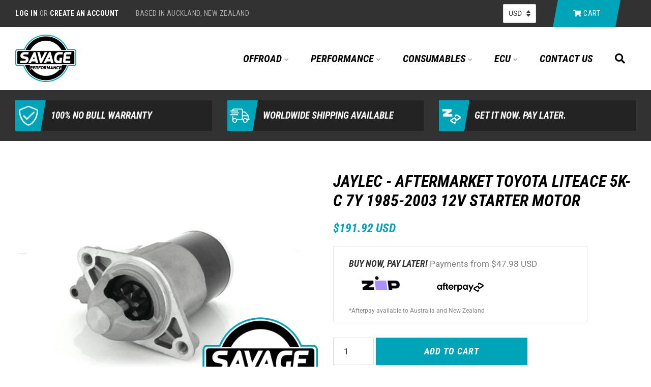

--- FILE ---
content_type: text/html; charset=utf-8
request_url: https://www.savageperformanceandspares.com/products/toyota-liteace-5k-c-7y-1985-2003-12v-starter-motor
body_size: 25989
content:
<!doctype html>
<!--[if lt IE 7]><html class="no-js lt-ie9 lt-ie8 lt-ie7" lang="en"> <![endif]-->
<!--[if IE 7]><html class="no-js lt-ie9 lt-ie8" lang="en"> <![endif]-->
<!--[if IE 8]><html class="no-js lt-ie9" lang="en"> <![endif]-->
<!--[if IE 9 ]><html class="ie9 no-js"> <![endif]-->
<!--[if (gt IE 9)|!(IE)]><!--> <html class="no-js"> <!--<![endif]-->
<head>

  <!-- Basic page needs ================================================== -->
  <meta charset="utf-8">
  <meta http-equiv="X-UA-Compatible" content="IE=edge,chrome=1">

  
  <link rel="shortcut icon" href="//www.savageperformanceandspares.com/cdn/shop/files/Favicon2_32x32.png?v=1614294946" type="image/png" />
  

  <!-- Title and description ================================================== -->
  <title>
  JAYLEC - Aftermarket Toyota Liteace 5K-C 7Y 1985-2003 12V Starter Moto &ndash; Savage Performance and Spares
  </title>

  
  <meta name="description" content="JAYLEC - Aftermarket Toyota Liteace 5K-C 7Y 1985-2003 12V Starter MotorBRAND NEW - JAYLEC BrandedSpecifications:Voltage: 12VKilowatt: 1.2kWNumber of Teeth: 9Pinion Diameter: 29mmRotation: CWPinion at Rest: 16mmFlange Diameter: 66mmMount Hole Center to Center: 110mmMount Hole Diameter: 2 x M10mmOverall Length: 212mmOil ">
  

  <!-- Social meta ================================================== -->
  <!-- /snippets/social-meta-tags.liquid -->




<meta property="og:site_name" content="Savage Performance and Spares">
<meta property="og:url" content="https://www.savageperformanceandspares.com/products/toyota-liteace-5k-c-7y-1985-2003-12v-starter-motor">
<meta property="og:title" content="JAYLEC - Aftermarket Toyota Liteace 5K-C 7Y 1985-2003 12V Starter Motor">
<meta property="og:type" content="product">
<meta property="og:description" content="JAYLEC - Aftermarket Toyota Liteace 5K-C 7Y 1985-2003 12V Starter MotorBRAND NEW - JAYLEC BrandedSpecifications:Voltage: 12VKilowatt: 1.2kWNumber of Teeth: 9Pinion Diameter: 29mmRotation: CWPinion at Rest: 16mmFlange Diameter: 66mmMount Hole Center to Center: 110mmMount Hole Diameter: 2 x M10mmOverall Length: 212mmOil ">

  <meta property="og:price:amount" content="322.50">
  <meta property="og:price:currency" content="NZD">

<meta property="og:image" content="http://www.savageperformanceandspares.com/cdn/shop/products/70-8115_1200x1200.jpg?v=1587849317">
<meta property="og:image:secure_url" content="https://www.savageperformanceandspares.com/cdn/shop/products/70-8115_1200x1200.jpg?v=1587849317">


<meta name="twitter:card" content="summary_large_image">
<meta name="twitter:title" content="JAYLEC - Aftermarket Toyota Liteace 5K-C 7Y 1985-2003 12V Starter Motor">
<meta name="twitter:description" content="JAYLEC - Aftermarket Toyota Liteace 5K-C 7Y 1985-2003 12V Starter MotorBRAND NEW - JAYLEC BrandedSpecifications:Voltage: 12VKilowatt: 1.2kWNumber of Teeth: 9Pinion Diameter: 29mmRotation: CWPinion at Rest: 16mmFlange Diameter: 66mmMount Hole Center to Center: 110mmMount Hole Diameter: 2 x M10mmOverall Length: 212mmOil ">


  <!-- Helpers ================================================== -->
  <link rel="canonical" href="https://www.savageperformanceandspares.com/products/toyota-liteace-5k-c-7y-1985-2003-12v-starter-motor">
  <meta name="viewport" content="width=device-width,initial-scale=1">
  <meta name="theme-color" content="#00a4b8">

  <link href="https://fonts.googleapis.com/css?family=Roboto+Condensed:400,400i,700,700i" rel="stylesheet">
  <link rel="stylesheet" href="https://use.fontawesome.com/releases/v5.3.1/css/all.css" integrity="sha384-mzrmE5qonljUremFsqc01SB46JvROS7bZs3IO2EmfFsd15uHvIt+Y8vEf7N7fWAU" crossorigin="anonymous">


  <!-- CSS ================================================== -->
  <link href="//www.savageperformanceandspares.com/cdn/shop/t/26/assets/timber.scss.css?v=53240758088689347341764240029" rel="stylesheet" type="text/css" media="all" />
  <link href="//www.savageperformanceandspares.com/cdn/shop/t/26/assets/theme.scss.css?v=101617743703663326621764240029" rel="stylesheet" type="text/css" media="all" />
  <link href="//www.savageperformanceandspares.com/cdn/shop/t/26/assets/styles.scss.css?v=28368956235547960671764240029" rel="stylesheet" type="text/css" media="all" />

  <script>
    window.theme = window.theme || {};

    var theme = {
      strings: {
        addToCart: "Add to Cart",
        soldOut: "Sold Out",
        unavailable: "Unavailable",
        zoomClose: "Close (Esc)",
        zoomPrev: "Previous (Left arrow key)",
        zoomNext: "Next (Right arrow key)",
        addressError: "Error looking up that address",
        addressNoResults: "No results for that address",
        addressQueryLimit: "You have exceeded the Google API usage limit. Consider upgrading to a \u003ca href=\"https:\/\/developers.google.com\/maps\/premium\/usage-limits\"\u003ePremium Plan\u003c\/a\u003e.",
        authError: "There was a problem authenticating your Google Maps API Key."
      },
      settings: {
        // Adding some settings to allow the editor to update correctly when they are changed
        enableWideLayout: false,
        typeAccentTransform: false,
        typeAccentSpacing: false,
        baseFontSize: '17px',
        headerBaseFontSize: '32px',
        accentFontSize: '16px'
      },
      variables: {
        mediaQueryMedium: 'screen and (max-width: 768px)',
        bpSmall: false
      },
      moneyFormat: "\u003cspan class=money\u003e$ {{amount}}\u003c\/span\u003e"
    }

    document.documentElement.className = document.documentElement.className.replace('no-js', 'supports-js');
  </script>

  <!-- Header hook for plugins ================================================== -->
  <script>window.performance && window.performance.mark && window.performance.mark('shopify.content_for_header.start');</script><meta name="google-site-verification" content="no49_J64qwoaFUEkIOy29fqE43XpETR2BMHXRpilve0">
<meta name="facebook-domain-verification" content="6grptkspli4xnybcr85ifns1xekqy5">
<meta id="shopify-digital-wallet" name="shopify-digital-wallet" content="/16770099/digital_wallets/dialog">
<meta name="shopify-checkout-api-token" content="8d2fce446e997ffb173511ff7691b3e4">
<meta id="in-context-paypal-metadata" data-shop-id="16770099" data-venmo-supported="false" data-environment="production" data-locale="en_US" data-paypal-v4="true" data-currency="NZD">
<link rel="alternate" type="application/json+oembed" href="https://www.savageperformanceandspares.com/products/toyota-liteace-5k-c-7y-1985-2003-12v-starter-motor.oembed">
<script async="async" src="/checkouts/internal/preloads.js?locale=en-NZ"></script>
<link rel="preconnect" href="https://shop.app" crossorigin="anonymous">
<script async="async" src="https://shop.app/checkouts/internal/preloads.js?locale=en-NZ&shop_id=16770099" crossorigin="anonymous"></script>
<script id="apple-pay-shop-capabilities" type="application/json">{"shopId":16770099,"countryCode":"NZ","currencyCode":"NZD","merchantCapabilities":["supports3DS"],"merchantId":"gid:\/\/shopify\/Shop\/16770099","merchantName":"Savage Performance and Spares","requiredBillingContactFields":["postalAddress","email","phone"],"requiredShippingContactFields":["postalAddress","email","phone"],"shippingType":"shipping","supportedNetworks":["visa","masterCard","amex","jcb"],"total":{"type":"pending","label":"Savage Performance and Spares","amount":"1.00"},"shopifyPaymentsEnabled":true,"supportsSubscriptions":true}</script>
<script id="shopify-features" type="application/json">{"accessToken":"8d2fce446e997ffb173511ff7691b3e4","betas":["rich-media-storefront-analytics"],"domain":"www.savageperformanceandspares.com","predictiveSearch":true,"shopId":16770099,"locale":"en"}</script>
<script>var Shopify = Shopify || {};
Shopify.shop = "savage-performance-and-spares.myshopify.com";
Shopify.locale = "en";
Shopify.currency = {"active":"NZD","rate":"1.0"};
Shopify.country = "NZ";
Shopify.theme = {"name":"Copy of LIVE - NO LAYBUY - JUNE 2024 - Updated ...","id":169494479161,"schema_name":"Minimal","schema_version":"8.2.0","theme_store_id":380,"role":"main"};
Shopify.theme.handle = "null";
Shopify.theme.style = {"id":null,"handle":null};
Shopify.cdnHost = "www.savageperformanceandspares.com/cdn";
Shopify.routes = Shopify.routes || {};
Shopify.routes.root = "/";</script>
<script type="module">!function(o){(o.Shopify=o.Shopify||{}).modules=!0}(window);</script>
<script>!function(o){function n(){var o=[];function n(){o.push(Array.prototype.slice.apply(arguments))}return n.q=o,n}var t=o.Shopify=o.Shopify||{};t.loadFeatures=n(),t.autoloadFeatures=n()}(window);</script>
<script>
  window.ShopifyPay = window.ShopifyPay || {};
  window.ShopifyPay.apiHost = "shop.app\/pay";
  window.ShopifyPay.redirectState = null;
</script>
<script id="shop-js-analytics" type="application/json">{"pageType":"product"}</script>
<script defer="defer" async type="module" src="//www.savageperformanceandspares.com/cdn/shopifycloud/shop-js/modules/v2/client.init-shop-cart-sync_BT-GjEfc.en.esm.js"></script>
<script defer="defer" async type="module" src="//www.savageperformanceandspares.com/cdn/shopifycloud/shop-js/modules/v2/chunk.common_D58fp_Oc.esm.js"></script>
<script defer="defer" async type="module" src="//www.savageperformanceandspares.com/cdn/shopifycloud/shop-js/modules/v2/chunk.modal_xMitdFEc.esm.js"></script>
<script type="module">
  await import("//www.savageperformanceandspares.com/cdn/shopifycloud/shop-js/modules/v2/client.init-shop-cart-sync_BT-GjEfc.en.esm.js");
await import("//www.savageperformanceandspares.com/cdn/shopifycloud/shop-js/modules/v2/chunk.common_D58fp_Oc.esm.js");
await import("//www.savageperformanceandspares.com/cdn/shopifycloud/shop-js/modules/v2/chunk.modal_xMitdFEc.esm.js");

  window.Shopify.SignInWithShop?.initShopCartSync?.({"fedCMEnabled":true,"windoidEnabled":true});

</script>
<script>
  window.Shopify = window.Shopify || {};
  if (!window.Shopify.featureAssets) window.Shopify.featureAssets = {};
  window.Shopify.featureAssets['shop-js'] = {"shop-cart-sync":["modules/v2/client.shop-cart-sync_DZOKe7Ll.en.esm.js","modules/v2/chunk.common_D58fp_Oc.esm.js","modules/v2/chunk.modal_xMitdFEc.esm.js"],"init-fed-cm":["modules/v2/client.init-fed-cm_B6oLuCjv.en.esm.js","modules/v2/chunk.common_D58fp_Oc.esm.js","modules/v2/chunk.modal_xMitdFEc.esm.js"],"shop-cash-offers":["modules/v2/client.shop-cash-offers_D2sdYoxE.en.esm.js","modules/v2/chunk.common_D58fp_Oc.esm.js","modules/v2/chunk.modal_xMitdFEc.esm.js"],"shop-login-button":["modules/v2/client.shop-login-button_QeVjl5Y3.en.esm.js","modules/v2/chunk.common_D58fp_Oc.esm.js","modules/v2/chunk.modal_xMitdFEc.esm.js"],"pay-button":["modules/v2/client.pay-button_DXTOsIq6.en.esm.js","modules/v2/chunk.common_D58fp_Oc.esm.js","modules/v2/chunk.modal_xMitdFEc.esm.js"],"shop-button":["modules/v2/client.shop-button_DQZHx9pm.en.esm.js","modules/v2/chunk.common_D58fp_Oc.esm.js","modules/v2/chunk.modal_xMitdFEc.esm.js"],"avatar":["modules/v2/client.avatar_BTnouDA3.en.esm.js"],"init-windoid":["modules/v2/client.init-windoid_CR1B-cfM.en.esm.js","modules/v2/chunk.common_D58fp_Oc.esm.js","modules/v2/chunk.modal_xMitdFEc.esm.js"],"init-shop-for-new-customer-accounts":["modules/v2/client.init-shop-for-new-customer-accounts_C_vY_xzh.en.esm.js","modules/v2/client.shop-login-button_QeVjl5Y3.en.esm.js","modules/v2/chunk.common_D58fp_Oc.esm.js","modules/v2/chunk.modal_xMitdFEc.esm.js"],"init-shop-email-lookup-coordinator":["modules/v2/client.init-shop-email-lookup-coordinator_BI7n9ZSv.en.esm.js","modules/v2/chunk.common_D58fp_Oc.esm.js","modules/v2/chunk.modal_xMitdFEc.esm.js"],"init-shop-cart-sync":["modules/v2/client.init-shop-cart-sync_BT-GjEfc.en.esm.js","modules/v2/chunk.common_D58fp_Oc.esm.js","modules/v2/chunk.modal_xMitdFEc.esm.js"],"shop-toast-manager":["modules/v2/client.shop-toast-manager_DiYdP3xc.en.esm.js","modules/v2/chunk.common_D58fp_Oc.esm.js","modules/v2/chunk.modal_xMitdFEc.esm.js"],"init-customer-accounts":["modules/v2/client.init-customer-accounts_D9ZNqS-Q.en.esm.js","modules/v2/client.shop-login-button_QeVjl5Y3.en.esm.js","modules/v2/chunk.common_D58fp_Oc.esm.js","modules/v2/chunk.modal_xMitdFEc.esm.js"],"init-customer-accounts-sign-up":["modules/v2/client.init-customer-accounts-sign-up_iGw4briv.en.esm.js","modules/v2/client.shop-login-button_QeVjl5Y3.en.esm.js","modules/v2/chunk.common_D58fp_Oc.esm.js","modules/v2/chunk.modal_xMitdFEc.esm.js"],"shop-follow-button":["modules/v2/client.shop-follow-button_CqMgW2wH.en.esm.js","modules/v2/chunk.common_D58fp_Oc.esm.js","modules/v2/chunk.modal_xMitdFEc.esm.js"],"checkout-modal":["modules/v2/client.checkout-modal_xHeaAweL.en.esm.js","modules/v2/chunk.common_D58fp_Oc.esm.js","modules/v2/chunk.modal_xMitdFEc.esm.js"],"shop-login":["modules/v2/client.shop-login_D91U-Q7h.en.esm.js","modules/v2/chunk.common_D58fp_Oc.esm.js","modules/v2/chunk.modal_xMitdFEc.esm.js"],"lead-capture":["modules/v2/client.lead-capture_BJmE1dJe.en.esm.js","modules/v2/chunk.common_D58fp_Oc.esm.js","modules/v2/chunk.modal_xMitdFEc.esm.js"],"payment-terms":["modules/v2/client.payment-terms_Ci9AEqFq.en.esm.js","modules/v2/chunk.common_D58fp_Oc.esm.js","modules/v2/chunk.modal_xMitdFEc.esm.js"]};
</script>
<script>(function() {
  var isLoaded = false;
  function asyncLoad() {
    if (isLoaded) return;
    isLoaded = true;
    var urls = ["\/\/d1liekpayvooaz.cloudfront.net\/apps\/coin\/coin.js?shop=savage-performance-and-spares.myshopify.com","https:\/\/www.goldendev.win\/shopify\/show-recent-orders\/js\/show-recent-orders.js?shop=savage-performance-and-spares.myshopify.com","https:\/\/chimpstatic.com\/mcjs-connected\/js\/users\/966acb3f5ece3eeac32b21bbc\/2b5259d439ec58525ec69a947.js?shop=savage-performance-and-spares.myshopify.com","https:\/\/cdn.hextom.com\/js\/quickannouncementbar.js?shop=savage-performance-and-spares.myshopify.com"];
    for (var i = 0; i < urls.length; i++) {
      var s = document.createElement('script');
      s.type = 'text/javascript';
      s.async = true;
      s.src = urls[i];
      var x = document.getElementsByTagName('script')[0];
      x.parentNode.insertBefore(s, x);
    }
  };
  if(window.attachEvent) {
    window.attachEvent('onload', asyncLoad);
  } else {
    window.addEventListener('load', asyncLoad, false);
  }
})();</script>
<script id="__st">var __st={"a":16770099,"offset":46800,"reqid":"98609e09-6895-4852-bcb4-440c32402c77-1769261944","pageurl":"www.savageperformanceandspares.com\/products\/toyota-liteace-5k-c-7y-1985-2003-12v-starter-motor","u":"f79debb1aec0","p":"product","rtyp":"product","rid":4437686976585};</script>
<script>window.ShopifyPaypalV4VisibilityTracking = true;</script>
<script id="captcha-bootstrap">!function(){'use strict';const t='contact',e='account',n='new_comment',o=[[t,t],['blogs',n],['comments',n],[t,'customer']],c=[[e,'customer_login'],[e,'guest_login'],[e,'recover_customer_password'],[e,'create_customer']],r=t=>t.map((([t,e])=>`form[action*='/${t}']:not([data-nocaptcha='true']) input[name='form_type'][value='${e}']`)).join(','),a=t=>()=>t?[...document.querySelectorAll(t)].map((t=>t.form)):[];function s(){const t=[...o],e=r(t);return a(e)}const i='password',u='form_key',d=['recaptcha-v3-token','g-recaptcha-response','h-captcha-response',i],f=()=>{try{return window.sessionStorage}catch{return}},m='__shopify_v',_=t=>t.elements[u];function p(t,e,n=!1){try{const o=window.sessionStorage,c=JSON.parse(o.getItem(e)),{data:r}=function(t){const{data:e,action:n}=t;return t[m]||n?{data:e,action:n}:{data:t,action:n}}(c);for(const[e,n]of Object.entries(r))t.elements[e]&&(t.elements[e].value=n);n&&o.removeItem(e)}catch(o){console.error('form repopulation failed',{error:o})}}const l='form_type',E='cptcha';function T(t){t.dataset[E]=!0}const w=window,h=w.document,L='Shopify',v='ce_forms',y='captcha';let A=!1;((t,e)=>{const n=(g='f06e6c50-85a8-45c8-87d0-21a2b65856fe',I='https://cdn.shopify.com/shopifycloud/storefront-forms-hcaptcha/ce_storefront_forms_captcha_hcaptcha.v1.5.2.iife.js',D={infoText:'Protected by hCaptcha',privacyText:'Privacy',termsText:'Terms'},(t,e,n)=>{const o=w[L][v],c=o.bindForm;if(c)return c(t,g,e,D).then(n);var r;o.q.push([[t,g,e,D],n]),r=I,A||(h.body.append(Object.assign(h.createElement('script'),{id:'captcha-provider',async:!0,src:r})),A=!0)});var g,I,D;w[L]=w[L]||{},w[L][v]=w[L][v]||{},w[L][v].q=[],w[L][y]=w[L][y]||{},w[L][y].protect=function(t,e){n(t,void 0,e),T(t)},Object.freeze(w[L][y]),function(t,e,n,w,h,L){const[v,y,A,g]=function(t,e,n){const i=e?o:[],u=t?c:[],d=[...i,...u],f=r(d),m=r(i),_=r(d.filter((([t,e])=>n.includes(e))));return[a(f),a(m),a(_),s()]}(w,h,L),I=t=>{const e=t.target;return e instanceof HTMLFormElement?e:e&&e.form},D=t=>v().includes(t);t.addEventListener('submit',(t=>{const e=I(t);if(!e)return;const n=D(e)&&!e.dataset.hcaptchaBound&&!e.dataset.recaptchaBound,o=_(e),c=g().includes(e)&&(!o||!o.value);(n||c)&&t.preventDefault(),c&&!n&&(function(t){try{if(!f())return;!function(t){const e=f();if(!e)return;const n=_(t);if(!n)return;const o=n.value;o&&e.removeItem(o)}(t);const e=Array.from(Array(32),(()=>Math.random().toString(36)[2])).join('');!function(t,e){_(t)||t.append(Object.assign(document.createElement('input'),{type:'hidden',name:u})),t.elements[u].value=e}(t,e),function(t,e){const n=f();if(!n)return;const o=[...t.querySelectorAll(`input[type='${i}']`)].map((({name:t})=>t)),c=[...d,...o],r={};for(const[a,s]of new FormData(t).entries())c.includes(a)||(r[a]=s);n.setItem(e,JSON.stringify({[m]:1,action:t.action,data:r}))}(t,e)}catch(e){console.error('failed to persist form',e)}}(e),e.submit())}));const S=(t,e)=>{t&&!t.dataset[E]&&(n(t,e.some((e=>e===t))),T(t))};for(const o of['focusin','change'])t.addEventListener(o,(t=>{const e=I(t);D(e)&&S(e,y())}));const B=e.get('form_key'),M=e.get(l),P=B&&M;t.addEventListener('DOMContentLoaded',(()=>{const t=y();if(P)for(const e of t)e.elements[l].value===M&&p(e,B);[...new Set([...A(),...v().filter((t=>'true'===t.dataset.shopifyCaptcha))])].forEach((e=>S(e,t)))}))}(h,new URLSearchParams(w.location.search),n,t,e,['guest_login'])})(!0,!0)}();</script>
<script integrity="sha256-4kQ18oKyAcykRKYeNunJcIwy7WH5gtpwJnB7kiuLZ1E=" data-source-attribution="shopify.loadfeatures" defer="defer" src="//www.savageperformanceandspares.com/cdn/shopifycloud/storefront/assets/storefront/load_feature-a0a9edcb.js" crossorigin="anonymous"></script>
<script crossorigin="anonymous" defer="defer" src="//www.savageperformanceandspares.com/cdn/shopifycloud/storefront/assets/shopify_pay/storefront-65b4c6d7.js?v=20250812"></script>
<script data-source-attribution="shopify.dynamic_checkout.dynamic.init">var Shopify=Shopify||{};Shopify.PaymentButton=Shopify.PaymentButton||{isStorefrontPortableWallets:!0,init:function(){window.Shopify.PaymentButton.init=function(){};var t=document.createElement("script");t.src="https://www.savageperformanceandspares.com/cdn/shopifycloud/portable-wallets/latest/portable-wallets.en.js",t.type="module",document.head.appendChild(t)}};
</script>
<script data-source-attribution="shopify.dynamic_checkout.buyer_consent">
  function portableWalletsHideBuyerConsent(e){var t=document.getElementById("shopify-buyer-consent"),n=document.getElementById("shopify-subscription-policy-button");t&&n&&(t.classList.add("hidden"),t.setAttribute("aria-hidden","true"),n.removeEventListener("click",e))}function portableWalletsShowBuyerConsent(e){var t=document.getElementById("shopify-buyer-consent"),n=document.getElementById("shopify-subscription-policy-button");t&&n&&(t.classList.remove("hidden"),t.removeAttribute("aria-hidden"),n.addEventListener("click",e))}window.Shopify?.PaymentButton&&(window.Shopify.PaymentButton.hideBuyerConsent=portableWalletsHideBuyerConsent,window.Shopify.PaymentButton.showBuyerConsent=portableWalletsShowBuyerConsent);
</script>
<script data-source-attribution="shopify.dynamic_checkout.cart.bootstrap">document.addEventListener("DOMContentLoaded",(function(){function t(){return document.querySelector("shopify-accelerated-checkout-cart, shopify-accelerated-checkout")}if(t())Shopify.PaymentButton.init();else{new MutationObserver((function(e,n){t()&&(Shopify.PaymentButton.init(),n.disconnect())})).observe(document.body,{childList:!0,subtree:!0})}}));
</script>
<link id="shopify-accelerated-checkout-styles" rel="stylesheet" media="screen" href="https://www.savageperformanceandspares.com/cdn/shopifycloud/portable-wallets/latest/accelerated-checkout-backwards-compat.css" crossorigin="anonymous">
<style id="shopify-accelerated-checkout-cart">
        #shopify-buyer-consent {
  margin-top: 1em;
  display: inline-block;
  width: 100%;
}

#shopify-buyer-consent.hidden {
  display: none;
}

#shopify-subscription-policy-button {
  background: none;
  border: none;
  padding: 0;
  text-decoration: underline;
  font-size: inherit;
  cursor: pointer;
}

#shopify-subscription-policy-button::before {
  box-shadow: none;
}

      </style>

<script>window.performance && window.performance.mark && window.performance.mark('shopify.content_for_header.end');</script>

  
<!--[if lt IE 9]>
<script src="//cdnjs.cloudflare.com/ajax/libs/html5shiv/3.7.2/html5shiv.min.js" type="text/javascript"></script>
<![endif]-->


  <script src="//www.savageperformanceandspares.com/cdn/shop/t/26/assets/jquery-2.2.3.min.js?v=58211863146907186831719895301" type="text/javascript"></script>

  <!--[if (gt IE 9)|!(IE)]><!--><script src="//www.savageperformanceandspares.com/cdn/shop/t/26/assets/lazysizes.min.js?v=177476512571513845041719895301" async="async"></script><!--<![endif]-->
  <!--[if lte IE 9]><script src="//www.savageperformanceandspares.com/cdn/shop/t/26/assets/lazysizes.min.js?v=177476512571513845041719895301"></script><![endif]-->

  
  

<!-- BEGIN app block: shopify://apps/frequently-bought/blocks/app-embed-block/b1a8cbea-c844-4842-9529-7c62dbab1b1f --><script>
    window.codeblackbelt = window.codeblackbelt || {};
    window.codeblackbelt.shop = window.codeblackbelt.shop || 'savage-performance-and-spares.myshopify.com';
    
        window.codeblackbelt.productId = 4437686976585;</script><script src="//cdn.codeblackbelt.com/widgets/frequently-bought-together/main.min.js?version=2026012502+1300" async></script>
 <!-- END app block --><link href="https://monorail-edge.shopifysvc.com" rel="dns-prefetch">
<script>(function(){if ("sendBeacon" in navigator && "performance" in window) {try {var session_token_from_headers = performance.getEntriesByType('navigation')[0].serverTiming.find(x => x.name == '_s').description;} catch {var session_token_from_headers = undefined;}var session_cookie_matches = document.cookie.match(/_shopify_s=([^;]*)/);var session_token_from_cookie = session_cookie_matches && session_cookie_matches.length === 2 ? session_cookie_matches[1] : "";var session_token = session_token_from_headers || session_token_from_cookie || "";function handle_abandonment_event(e) {var entries = performance.getEntries().filter(function(entry) {return /monorail-edge.shopifysvc.com/.test(entry.name);});if (!window.abandonment_tracked && entries.length === 0) {window.abandonment_tracked = true;var currentMs = Date.now();var navigation_start = performance.timing.navigationStart;var payload = {shop_id: 16770099,url: window.location.href,navigation_start,duration: currentMs - navigation_start,session_token,page_type: "product"};window.navigator.sendBeacon("https://monorail-edge.shopifysvc.com/v1/produce", JSON.stringify({schema_id: "online_store_buyer_site_abandonment/1.1",payload: payload,metadata: {event_created_at_ms: currentMs,event_sent_at_ms: currentMs}}));}}window.addEventListener('pagehide', handle_abandonment_event);}}());</script>
<script id="web-pixels-manager-setup">(function e(e,d,r,n,o){if(void 0===o&&(o={}),!Boolean(null===(a=null===(i=window.Shopify)||void 0===i?void 0:i.analytics)||void 0===a?void 0:a.replayQueue)){var i,a;window.Shopify=window.Shopify||{};var t=window.Shopify;t.analytics=t.analytics||{};var s=t.analytics;s.replayQueue=[],s.publish=function(e,d,r){return s.replayQueue.push([e,d,r]),!0};try{self.performance.mark("wpm:start")}catch(e){}var l=function(){var e={modern:/Edge?\/(1{2}[4-9]|1[2-9]\d|[2-9]\d{2}|\d{4,})\.\d+(\.\d+|)|Firefox\/(1{2}[4-9]|1[2-9]\d|[2-9]\d{2}|\d{4,})\.\d+(\.\d+|)|Chrom(ium|e)\/(9{2}|\d{3,})\.\d+(\.\d+|)|(Maci|X1{2}).+ Version\/(15\.\d+|(1[6-9]|[2-9]\d|\d{3,})\.\d+)([,.]\d+|)( \(\w+\)|)( Mobile\/\w+|) Safari\/|Chrome.+OPR\/(9{2}|\d{3,})\.\d+\.\d+|(CPU[ +]OS|iPhone[ +]OS|CPU[ +]iPhone|CPU IPhone OS|CPU iPad OS)[ +]+(15[._]\d+|(1[6-9]|[2-9]\d|\d{3,})[._]\d+)([._]\d+|)|Android:?[ /-](13[3-9]|1[4-9]\d|[2-9]\d{2}|\d{4,})(\.\d+|)(\.\d+|)|Android.+Firefox\/(13[5-9]|1[4-9]\d|[2-9]\d{2}|\d{4,})\.\d+(\.\d+|)|Android.+Chrom(ium|e)\/(13[3-9]|1[4-9]\d|[2-9]\d{2}|\d{4,})\.\d+(\.\d+|)|SamsungBrowser\/([2-9]\d|\d{3,})\.\d+/,legacy:/Edge?\/(1[6-9]|[2-9]\d|\d{3,})\.\d+(\.\d+|)|Firefox\/(5[4-9]|[6-9]\d|\d{3,})\.\d+(\.\d+|)|Chrom(ium|e)\/(5[1-9]|[6-9]\d|\d{3,})\.\d+(\.\d+|)([\d.]+$|.*Safari\/(?![\d.]+ Edge\/[\d.]+$))|(Maci|X1{2}).+ Version\/(10\.\d+|(1[1-9]|[2-9]\d|\d{3,})\.\d+)([,.]\d+|)( \(\w+\)|)( Mobile\/\w+|) Safari\/|Chrome.+OPR\/(3[89]|[4-9]\d|\d{3,})\.\d+\.\d+|(CPU[ +]OS|iPhone[ +]OS|CPU[ +]iPhone|CPU IPhone OS|CPU iPad OS)[ +]+(10[._]\d+|(1[1-9]|[2-9]\d|\d{3,})[._]\d+)([._]\d+|)|Android:?[ /-](13[3-9]|1[4-9]\d|[2-9]\d{2}|\d{4,})(\.\d+|)(\.\d+|)|Mobile Safari.+OPR\/([89]\d|\d{3,})\.\d+\.\d+|Android.+Firefox\/(13[5-9]|1[4-9]\d|[2-9]\d{2}|\d{4,})\.\d+(\.\d+|)|Android.+Chrom(ium|e)\/(13[3-9]|1[4-9]\d|[2-9]\d{2}|\d{4,})\.\d+(\.\d+|)|Android.+(UC? ?Browser|UCWEB|U3)[ /]?(15\.([5-9]|\d{2,})|(1[6-9]|[2-9]\d|\d{3,})\.\d+)\.\d+|SamsungBrowser\/(5\.\d+|([6-9]|\d{2,})\.\d+)|Android.+MQ{2}Browser\/(14(\.(9|\d{2,})|)|(1[5-9]|[2-9]\d|\d{3,})(\.\d+|))(\.\d+|)|K[Aa][Ii]OS\/(3\.\d+|([4-9]|\d{2,})\.\d+)(\.\d+|)/},d=e.modern,r=e.legacy,n=navigator.userAgent;return n.match(d)?"modern":n.match(r)?"legacy":"unknown"}(),u="modern"===l?"modern":"legacy",c=(null!=n?n:{modern:"",legacy:""})[u],f=function(e){return[e.baseUrl,"/wpm","/b",e.hashVersion,"modern"===e.buildTarget?"m":"l",".js"].join("")}({baseUrl:d,hashVersion:r,buildTarget:u}),m=function(e){var d=e.version,r=e.bundleTarget,n=e.surface,o=e.pageUrl,i=e.monorailEndpoint;return{emit:function(e){var a=e.status,t=e.errorMsg,s=(new Date).getTime(),l=JSON.stringify({metadata:{event_sent_at_ms:s},events:[{schema_id:"web_pixels_manager_load/3.1",payload:{version:d,bundle_target:r,page_url:o,status:a,surface:n,error_msg:t},metadata:{event_created_at_ms:s}}]});if(!i)return console&&console.warn&&console.warn("[Web Pixels Manager] No Monorail endpoint provided, skipping logging."),!1;try{return self.navigator.sendBeacon.bind(self.navigator)(i,l)}catch(e){}var u=new XMLHttpRequest;try{return u.open("POST",i,!0),u.setRequestHeader("Content-Type","text/plain"),u.send(l),!0}catch(e){return console&&console.warn&&console.warn("[Web Pixels Manager] Got an unhandled error while logging to Monorail."),!1}}}}({version:r,bundleTarget:l,surface:e.surface,pageUrl:self.location.href,monorailEndpoint:e.monorailEndpoint});try{o.browserTarget=l,function(e){var d=e.src,r=e.async,n=void 0===r||r,o=e.onload,i=e.onerror,a=e.sri,t=e.scriptDataAttributes,s=void 0===t?{}:t,l=document.createElement("script"),u=document.querySelector("head"),c=document.querySelector("body");if(l.async=n,l.src=d,a&&(l.integrity=a,l.crossOrigin="anonymous"),s)for(var f in s)if(Object.prototype.hasOwnProperty.call(s,f))try{l.dataset[f]=s[f]}catch(e){}if(o&&l.addEventListener("load",o),i&&l.addEventListener("error",i),u)u.appendChild(l);else{if(!c)throw new Error("Did not find a head or body element to append the script");c.appendChild(l)}}({src:f,async:!0,onload:function(){if(!function(){var e,d;return Boolean(null===(d=null===(e=window.Shopify)||void 0===e?void 0:e.analytics)||void 0===d?void 0:d.initialized)}()){var d=window.webPixelsManager.init(e)||void 0;if(d){var r=window.Shopify.analytics;r.replayQueue.forEach((function(e){var r=e[0],n=e[1],o=e[2];d.publishCustomEvent(r,n,o)})),r.replayQueue=[],r.publish=d.publishCustomEvent,r.visitor=d.visitor,r.initialized=!0}}},onerror:function(){return m.emit({status:"failed",errorMsg:"".concat(f," has failed to load")})},sri:function(e){var d=/^sha384-[A-Za-z0-9+/=]+$/;return"string"==typeof e&&d.test(e)}(c)?c:"",scriptDataAttributes:o}),m.emit({status:"loading"})}catch(e){m.emit({status:"failed",errorMsg:(null==e?void 0:e.message)||"Unknown error"})}}})({shopId: 16770099,storefrontBaseUrl: "https://www.savageperformanceandspares.com",extensionsBaseUrl: "https://extensions.shopifycdn.com/cdn/shopifycloud/web-pixels-manager",monorailEndpoint: "https://monorail-edge.shopifysvc.com/unstable/produce_batch",surface: "storefront-renderer",enabledBetaFlags: ["2dca8a86"],webPixelsConfigList: [{"id":"764707129","configuration":"{\"config\":\"{\\\"pixel_id\\\":\\\"G-F2DL9HCLBV\\\",\\\"target_country\\\":\\\"NZ\\\",\\\"gtag_events\\\":[{\\\"type\\\":\\\"search\\\",\\\"action_label\\\":\\\"G-F2DL9HCLBV\\\"},{\\\"type\\\":\\\"begin_checkout\\\",\\\"action_label\\\":\\\"G-F2DL9HCLBV\\\"},{\\\"type\\\":\\\"view_item\\\",\\\"action_label\\\":[\\\"G-F2DL9HCLBV\\\",\\\"MC-M5W6BRF2R0\\\"]},{\\\"type\\\":\\\"purchase\\\",\\\"action_label\\\":[\\\"G-F2DL9HCLBV\\\",\\\"MC-M5W6BRF2R0\\\"]},{\\\"type\\\":\\\"page_view\\\",\\\"action_label\\\":[\\\"G-F2DL9HCLBV\\\",\\\"MC-M5W6BRF2R0\\\"]},{\\\"type\\\":\\\"add_payment_info\\\",\\\"action_label\\\":\\\"G-F2DL9HCLBV\\\"},{\\\"type\\\":\\\"add_to_cart\\\",\\\"action_label\\\":\\\"G-F2DL9HCLBV\\\"}],\\\"enable_monitoring_mode\\\":false}\"}","eventPayloadVersion":"v1","runtimeContext":"OPEN","scriptVersion":"b2a88bafab3e21179ed38636efcd8a93","type":"APP","apiClientId":1780363,"privacyPurposes":[],"dataSharingAdjustments":{"protectedCustomerApprovalScopes":["read_customer_address","read_customer_email","read_customer_name","read_customer_personal_data","read_customer_phone"]}},{"id":"372015417","configuration":"{\"pixel_id\":\"215087369007875\",\"pixel_type\":\"facebook_pixel\",\"metaapp_system_user_token\":\"-\"}","eventPayloadVersion":"v1","runtimeContext":"OPEN","scriptVersion":"ca16bc87fe92b6042fbaa3acc2fbdaa6","type":"APP","apiClientId":2329312,"privacyPurposes":["ANALYTICS","MARKETING","SALE_OF_DATA"],"dataSharingAdjustments":{"protectedCustomerApprovalScopes":["read_customer_address","read_customer_email","read_customer_name","read_customer_personal_data","read_customer_phone"]}},{"id":"shopify-app-pixel","configuration":"{}","eventPayloadVersion":"v1","runtimeContext":"STRICT","scriptVersion":"0450","apiClientId":"shopify-pixel","type":"APP","privacyPurposes":["ANALYTICS","MARKETING"]},{"id":"shopify-custom-pixel","eventPayloadVersion":"v1","runtimeContext":"LAX","scriptVersion":"0450","apiClientId":"shopify-pixel","type":"CUSTOM","privacyPurposes":["ANALYTICS","MARKETING"]}],isMerchantRequest: false,initData: {"shop":{"name":"Savage Performance and Spares","paymentSettings":{"currencyCode":"NZD"},"myshopifyDomain":"savage-performance-and-spares.myshopify.com","countryCode":"NZ","storefrontUrl":"https:\/\/www.savageperformanceandspares.com"},"customer":null,"cart":null,"checkout":null,"productVariants":[{"price":{"amount":322.5,"currencyCode":"NZD"},"product":{"title":"JAYLEC - Aftermarket Toyota Liteace 5K-C 7Y 1985-2003 12V Starter Motor","vendor":"Savage Performance and Spares","id":"4437686976585","untranslatedTitle":"JAYLEC - Aftermarket Toyota Liteace 5K-C 7Y 1985-2003 12V Starter Motor","url":"\/products\/toyota-liteace-5k-c-7y-1985-2003-12v-starter-motor","type":""},"id":"31425596883017","image":{"src":"\/\/www.savageperformanceandspares.com\/cdn\/shop\/products\/70-8115.jpg?v=1587849317"},"sku":"70-8115","title":"Default Title","untranslatedTitle":"Default Title"}],"purchasingCompany":null},},"https://www.savageperformanceandspares.com/cdn","fcfee988w5aeb613cpc8e4bc33m6693e112",{"modern":"","legacy":""},{"shopId":"16770099","storefrontBaseUrl":"https:\/\/www.savageperformanceandspares.com","extensionBaseUrl":"https:\/\/extensions.shopifycdn.com\/cdn\/shopifycloud\/web-pixels-manager","surface":"storefront-renderer","enabledBetaFlags":"[\"2dca8a86\"]","isMerchantRequest":"false","hashVersion":"fcfee988w5aeb613cpc8e4bc33m6693e112","publish":"custom","events":"[[\"page_viewed\",{}],[\"product_viewed\",{\"productVariant\":{\"price\":{\"amount\":322.5,\"currencyCode\":\"NZD\"},\"product\":{\"title\":\"JAYLEC - Aftermarket Toyota Liteace 5K-C 7Y 1985-2003 12V Starter Motor\",\"vendor\":\"Savage Performance and Spares\",\"id\":\"4437686976585\",\"untranslatedTitle\":\"JAYLEC - Aftermarket Toyota Liteace 5K-C 7Y 1985-2003 12V Starter Motor\",\"url\":\"\/products\/toyota-liteace-5k-c-7y-1985-2003-12v-starter-motor\",\"type\":\"\"},\"id\":\"31425596883017\",\"image\":{\"src\":\"\/\/www.savageperformanceandspares.com\/cdn\/shop\/products\/70-8115.jpg?v=1587849317\"},\"sku\":\"70-8115\",\"title\":\"Default Title\",\"untranslatedTitle\":\"Default Title\"}}]]"});</script><script>
  window.ShopifyAnalytics = window.ShopifyAnalytics || {};
  window.ShopifyAnalytics.meta = window.ShopifyAnalytics.meta || {};
  window.ShopifyAnalytics.meta.currency = 'NZD';
  var meta = {"product":{"id":4437686976585,"gid":"gid:\/\/shopify\/Product\/4437686976585","vendor":"Savage Performance and Spares","type":"","handle":"toyota-liteace-5k-c-7y-1985-2003-12v-starter-motor","variants":[{"id":31425596883017,"price":32250,"name":"JAYLEC - Aftermarket Toyota Liteace 5K-C 7Y 1985-2003 12V Starter Motor","public_title":null,"sku":"70-8115"}],"remote":false},"page":{"pageType":"product","resourceType":"product","resourceId":4437686976585,"requestId":"98609e09-6895-4852-bcb4-440c32402c77-1769261944"}};
  for (var attr in meta) {
    window.ShopifyAnalytics.meta[attr] = meta[attr];
  }
</script>
<script class="analytics">
  (function () {
    var customDocumentWrite = function(content) {
      var jquery = null;

      if (window.jQuery) {
        jquery = window.jQuery;
      } else if (window.Checkout && window.Checkout.$) {
        jquery = window.Checkout.$;
      }

      if (jquery) {
        jquery('body').append(content);
      }
    };

    var hasLoggedConversion = function(token) {
      if (token) {
        return document.cookie.indexOf('loggedConversion=' + token) !== -1;
      }
      return false;
    }

    var setCookieIfConversion = function(token) {
      if (token) {
        var twoMonthsFromNow = new Date(Date.now());
        twoMonthsFromNow.setMonth(twoMonthsFromNow.getMonth() + 2);

        document.cookie = 'loggedConversion=' + token + '; expires=' + twoMonthsFromNow;
      }
    }

    var trekkie = window.ShopifyAnalytics.lib = window.trekkie = window.trekkie || [];
    if (trekkie.integrations) {
      return;
    }
    trekkie.methods = [
      'identify',
      'page',
      'ready',
      'track',
      'trackForm',
      'trackLink'
    ];
    trekkie.factory = function(method) {
      return function() {
        var args = Array.prototype.slice.call(arguments);
        args.unshift(method);
        trekkie.push(args);
        return trekkie;
      };
    };
    for (var i = 0; i < trekkie.methods.length; i++) {
      var key = trekkie.methods[i];
      trekkie[key] = trekkie.factory(key);
    }
    trekkie.load = function(config) {
      trekkie.config = config || {};
      trekkie.config.initialDocumentCookie = document.cookie;
      var first = document.getElementsByTagName('script')[0];
      var script = document.createElement('script');
      script.type = 'text/javascript';
      script.onerror = function(e) {
        var scriptFallback = document.createElement('script');
        scriptFallback.type = 'text/javascript';
        scriptFallback.onerror = function(error) {
                var Monorail = {
      produce: function produce(monorailDomain, schemaId, payload) {
        var currentMs = new Date().getTime();
        var event = {
          schema_id: schemaId,
          payload: payload,
          metadata: {
            event_created_at_ms: currentMs,
            event_sent_at_ms: currentMs
          }
        };
        return Monorail.sendRequest("https://" + monorailDomain + "/v1/produce", JSON.stringify(event));
      },
      sendRequest: function sendRequest(endpointUrl, payload) {
        // Try the sendBeacon API
        if (window && window.navigator && typeof window.navigator.sendBeacon === 'function' && typeof window.Blob === 'function' && !Monorail.isIos12()) {
          var blobData = new window.Blob([payload], {
            type: 'text/plain'
          });

          if (window.navigator.sendBeacon(endpointUrl, blobData)) {
            return true;
          } // sendBeacon was not successful

        } // XHR beacon

        var xhr = new XMLHttpRequest();

        try {
          xhr.open('POST', endpointUrl);
          xhr.setRequestHeader('Content-Type', 'text/plain');
          xhr.send(payload);
        } catch (e) {
          console.log(e);
        }

        return false;
      },
      isIos12: function isIos12() {
        return window.navigator.userAgent.lastIndexOf('iPhone; CPU iPhone OS 12_') !== -1 || window.navigator.userAgent.lastIndexOf('iPad; CPU OS 12_') !== -1;
      }
    };
    Monorail.produce('monorail-edge.shopifysvc.com',
      'trekkie_storefront_load_errors/1.1',
      {shop_id: 16770099,
      theme_id: 169494479161,
      app_name: "storefront",
      context_url: window.location.href,
      source_url: "//www.savageperformanceandspares.com/cdn/s/trekkie.storefront.8d95595f799fbf7e1d32231b9a28fd43b70c67d3.min.js"});

        };
        scriptFallback.async = true;
        scriptFallback.src = '//www.savageperformanceandspares.com/cdn/s/trekkie.storefront.8d95595f799fbf7e1d32231b9a28fd43b70c67d3.min.js';
        first.parentNode.insertBefore(scriptFallback, first);
      };
      script.async = true;
      script.src = '//www.savageperformanceandspares.com/cdn/s/trekkie.storefront.8d95595f799fbf7e1d32231b9a28fd43b70c67d3.min.js';
      first.parentNode.insertBefore(script, first);
    };
    trekkie.load(
      {"Trekkie":{"appName":"storefront","development":false,"defaultAttributes":{"shopId":16770099,"isMerchantRequest":null,"themeId":169494479161,"themeCityHash":"10402167644705811804","contentLanguage":"en","currency":"NZD","eventMetadataId":"8b60b7b4-2844-4be1-ac5c-9f9ceca553b1"},"isServerSideCookieWritingEnabled":true,"monorailRegion":"shop_domain","enabledBetaFlags":["65f19447"]},"Session Attribution":{},"S2S":{"facebookCapiEnabled":true,"source":"trekkie-storefront-renderer","apiClientId":580111}}
    );

    var loaded = false;
    trekkie.ready(function() {
      if (loaded) return;
      loaded = true;

      window.ShopifyAnalytics.lib = window.trekkie;

      var originalDocumentWrite = document.write;
      document.write = customDocumentWrite;
      try { window.ShopifyAnalytics.merchantGoogleAnalytics.call(this); } catch(error) {};
      document.write = originalDocumentWrite;

      window.ShopifyAnalytics.lib.page(null,{"pageType":"product","resourceType":"product","resourceId":4437686976585,"requestId":"98609e09-6895-4852-bcb4-440c32402c77-1769261944","shopifyEmitted":true});

      var match = window.location.pathname.match(/checkouts\/(.+)\/(thank_you|post_purchase)/)
      var token = match? match[1]: undefined;
      if (!hasLoggedConversion(token)) {
        setCookieIfConversion(token);
        window.ShopifyAnalytics.lib.track("Viewed Product",{"currency":"NZD","variantId":31425596883017,"productId":4437686976585,"productGid":"gid:\/\/shopify\/Product\/4437686976585","name":"JAYLEC - Aftermarket Toyota Liteace 5K-C 7Y 1985-2003 12V Starter Motor","price":"322.50","sku":"70-8115","brand":"Savage Performance and Spares","variant":null,"category":"","nonInteraction":true,"remote":false},undefined,undefined,{"shopifyEmitted":true});
      window.ShopifyAnalytics.lib.track("monorail:\/\/trekkie_storefront_viewed_product\/1.1",{"currency":"NZD","variantId":31425596883017,"productId":4437686976585,"productGid":"gid:\/\/shopify\/Product\/4437686976585","name":"JAYLEC - Aftermarket Toyota Liteace 5K-C 7Y 1985-2003 12V Starter Motor","price":"322.50","sku":"70-8115","brand":"Savage Performance and Spares","variant":null,"category":"","nonInteraction":true,"remote":false,"referer":"https:\/\/www.savageperformanceandspares.com\/products\/toyota-liteace-5k-c-7y-1985-2003-12v-starter-motor"});
      }
    });


        var eventsListenerScript = document.createElement('script');
        eventsListenerScript.async = true;
        eventsListenerScript.src = "//www.savageperformanceandspares.com/cdn/shopifycloud/storefront/assets/shop_events_listener-3da45d37.js";
        document.getElementsByTagName('head')[0].appendChild(eventsListenerScript);

})();</script>
  <script>
  if (!window.ga || (window.ga && typeof window.ga !== 'function')) {
    window.ga = function ga() {
      (window.ga.q = window.ga.q || []).push(arguments);
      if (window.Shopify && window.Shopify.analytics && typeof window.Shopify.analytics.publish === 'function') {
        window.Shopify.analytics.publish("ga_stub_called", {}, {sendTo: "google_osp_migration"});
      }
      console.error("Shopify's Google Analytics stub called with:", Array.from(arguments), "\nSee https://help.shopify.com/manual/promoting-marketing/pixels/pixel-migration#google for more information.");
    };
    if (window.Shopify && window.Shopify.analytics && typeof window.Shopify.analytics.publish === 'function') {
      window.Shopify.analytics.publish("ga_stub_initialized", {}, {sendTo: "google_osp_migration"});
    }
  }
</script>
<script
  defer
  src="https://www.savageperformanceandspares.com/cdn/shopifycloud/perf-kit/shopify-perf-kit-3.0.4.min.js"
  data-application="storefront-renderer"
  data-shop-id="16770099"
  data-render-region="gcp-us-east1"
  data-page-type="product"
  data-theme-instance-id="169494479161"
  data-theme-name="Minimal"
  data-theme-version="8.2.0"
  data-monorail-region="shop_domain"
  data-resource-timing-sampling-rate="10"
  data-shs="true"
  data-shs-beacon="true"
  data-shs-export-with-fetch="true"
  data-shs-logs-sample-rate="1"
  data-shs-beacon-endpoint="https://www.savageperformanceandspares.com/api/collect"
></script>
</head>

<body id="jaylec-aftermarket-toyota-liteace-5k-c-7y-1985-2003-12v-starter-moto" class="template-product" >

  <div id="shopify-section-header" class="shopify-section"><style>
  .logo__image-wrapper {
    max-width: 120px;
  }
  /*================= If logo is above navigation ================== */
  

  /*============ If logo is on the same line as navigation ============ */
  


  
    @media screen and (min-width: 769px) {
      .site-nav {
        text-align: right!important;
      }
    }
  
</style>

<div data-section-id="header" data-section-type="header-section">
  
  <div class="pre-header">
    <div class="wrapper">
      <div class="grid post-large--display-table">
        <div class="grid__item one-half post-large--display-table-cell">
          <span class="account-info medium-down--hide">
          
          <a href="/account/login" id="customer_login_link">Log in</a>
          
          or <a href="/account/register" id="customer_register_link">Create an account</a>
          
          
          </span>
          
          <span class="">Based in Auckland, New Zealand</span>
        </div>
        <div class="grid__item one-half text-right post-large--display-table-cell">
        	<div id='coin-container'></div>
          <a href="/cart" class="cart-icon medium-down--hide"><i class="fas fa-shopping-cart"></i> Cart</a>
        </div>
      </div>
    </div>
  </div>
  

  <header class="site-header" role="banner">
    <div class="wrapper">

      
        <div class="grid--full post-large--display-table medium-down--hide">
          <div class="grid__item post-large--one-third post-large--display-table-cell">
            
              <div class="h1 site-header__logo" itemscope itemtype="http://schema.org/Organization">
            
              
                <noscript>
                  
                  <div class="logo__image-wrapper">
                    <img src="//www.savageperformanceandspares.com/cdn/shop/files/logo-main_120x.png?v=1613744105" alt="Savage Performance and Spares" />
                  </div>
                </noscript>
                <div class="logo__image-wrapper supports-js">
                  <a href="/" itemprop="url" style="padding-top:77.91411042944786%;">
                    
                    <img class="logo__image lazyload"
                         src="//www.savageperformanceandspares.com/cdn/shop/files/logo-main_300x300.png?v=1613744105"
                         data-src="//www.savageperformanceandspares.com/cdn/shop/files/logo-main_{width}x.png?v=1613744105"
                         data-widths="[120, 180, 360, 540, 720, 900, 1080, 1296, 1512, 1728, 1944, 2048]"
                         data-aspectratio="1.2834645669291338"
                         data-sizes="auto"
                         alt="Savage Performance and Spares"
                         itemprop="logo">
                  </a>
                </div>
              
            
              </div>
            
          </div>
          <div class="grid__item post-large--two-thirds post-large--display-table-cell medium-down--hide">
            <nav >
<ul class="desktop-nav">
  
  <li class="top-link has-menu">
    <a href="/" class="site-link">Offroad <i class="fas fa-angle-down"></i></a>
    
    
    
    
    <div class="mega-menu">
      <div class="grid ">
        <div class="grid__item one-third">
          <ul class="mega-top">
          
            
          
            
            <li><a href="/collections/spacers" class="h3">Wheel Spacers <i class="fas fa-angle-right"></i></a></li>
            
          
            
          
            
          
            
          
            
          
            
          
            
            <li><a href="/collections/differential-transmission-breather-kits" class="h3">Diff Breather Kits <i class="fas fa-angle-right"></i></a></li>
            
          
            
            <li><a href="/collections/diesel-pre-filter-kits" class="h3">Diesel Pre Filter Kits <i class="fas fa-angle-right"></i></a></li>
            
          
            
            <li><a href="/collections/starter-motors" class="h3">Starter Motors <i class="fas fa-angle-right"></i></a></li>
            
          
            
            <li><a href="/collections/alternators" class="h3">Alternators <i class="fas fa-angle-right"></i></a></li>
            
          
            
            <li><a href="/collections/filter-kits" class="h3">Filter Kits <i class="fas fa-angle-right"></i></a></li>
            
          
            
            <li><a href="/collections/uhf-cb-radios" class="h3">UHF Radios <i class="fas fa-angle-right"></i></a></li>
            
          
            
            <li><a href="/collections/engine-oil" class="h3">Engine Oil <i class="fas fa-angle-right"></i></a></li>
            
          
            
            <li><a href="/collections/hulk-4x4-battery-chargers" class="h3">Battery Chargers <i class="fas fa-angle-right"></i></a></li>
            
          
            </ul>
        </div>
        
        <div class="grid__item two-thirds ">
          <div class="grid">
          
          
            
          <div class="grid__item one-half ">
            

            <ul class="nested-menus">
              <li><a href="/collections/gauges" class="h3">Gauges</a></li>
              
              <li><a href="/collections/gauges">All Gauges</a></li>
              
              <li><a href="/collections/gauges/60mm">60mm</a></li>
              
              <li><a href="/collections/gauges/52mm">52mm</a></li>
              
              <li><a href="/collections/gauges/gaugeaccessories">Accessories</a></li>
              
            </ul>

          </div>
            
          
          
          
          
          
            
          <div class="grid__item one-half ">
            

            <ul class="nested-menus">
              <li><a href="/collections/led-lights" class="h3">LED Lights</a></li>
              
              <li><a href="/collections/led-lights-headlights-complete">Headlights (Complete)</a></li>
              
              <li><a href="/collections/led-lights-headlight-bulbs">Headlight Bulbs</a></li>
              
              <li><a href="/collections/led-lights">LED Lights - ALL</a></li>
              
              <li><a href="/collections/led-lights-spotlights-light-bars">Light Bars</a></li>
              
              <li><a href="/collections/led-lights-misc">Misc</a></li>
              
              <li><a href="/collections/wiring-harnesses-looms">Wiring Harnesses</a></li>
              
            </ul>

          </div>
            <div class="grid__item">&nbsp;</div>
          
          
          
            
          <div class="grid__item one-half ">
            

            <ul class="nested-menus">
              <li><a href="/collections/hulk-4x4-all" class="h3">Hulk 4x4</a></li>
              
              <li><a href="/collections/hulk-4x4-all">Hulk 4x4 - ALL</a></li>
              
              <li><a href="/collections/hulk-4x4-recovery-gear">Recovery Gear</a></li>
              
              <li><a href="/collections/hulk-4x4-vehicle-protection">Vehicle Protection</a></li>
              
              <li><a href="/collections/hulk-4x4-camping-gear">Camping / Cargo / Trailer</a></li>
              
              <li><a href="/collections/hulk-4x4-lighting">Lighting</a></li>
              
              <li><a href="/collections/hulk-4x4-electrical">Electrical</a></li>
              
              <li><a href="/collections/hulk-4x4-throttle-controllers">Throttle Controllers</a></li>
              
              <li><a href="/collections/hulk-4x4-battery-chargers">Battery Chargers</a></li>
              
              <li><a href="/collections/hulk-4x4-brake-upgrade-kits">Brake Upgrade Kits</a></li>
              
              <li><a href="/collections/hulk-4x4-exhausts">Exhausts</a></li>
              
            </ul>

          </div>
            
          
          
          
            
          <div class="grid__item one-half ">
            

            <ul class="nested-menus">
              <li><a href="/collections/radiators" class="h3">Cooling</a></li>
              
              <li><a href="/collections/radiators">Radiators</a></li>
              
              <li><a href="/collections/water-pumps">Water Pumps</a></li>
              
              <li><a href="/collections/electric-fans">Electric Fans</a></li>
              
              <li><a href="/collections/overflow-bottle-expansion-tanks">Overflow/Expansion Tanks</a></li>
              
              <li><a href="/collections/fan-clutches">Fan Clutches</a></li>
              
              <li><a href="/collections/intercoolers">Intercoolers</a></li>
              
            </ul>

          </div>
            <div class="grid__item">&nbsp;</div>
          
          
          
            
          <div class="grid__item one-half ">
            

            <ul class="nested-menus">
              <li><a href="/collections/hubs" class="h3">Freewheel Hubs</a></li>
              
              <li><a href="/collections/hubs">Freewheel Hubs - ALL</a></li>
              
              <li><a href="/collections/freewheel-hubs-hulk-4x4">Hulk 4x4</a></li>
              
              <li><a href="/collections/freewheel-hubs-aisin">AISIN</a></li>
              
            </ul>

          </div>
            
          
          
          
            
          <div class="grid__item one-half ">
            

            <ul class="nested-menus">
              <li><a href="/collections/throttle-controllers" class="h3">Throttle Controllers</a></li>
              
              <li><a href="/collections/hulk-4x4-throttle-controllers">Hulk 4x4</a></li>
              
              <li><a href="/collections/s-drive">S-Drive</a></li>
              
            </ul>

          </div>
            <div class="grid__item">&nbsp;</div>
          
          
          
          
          
          
          
          
          
          
          
          
          
          
          
          
          
          
          </div>
        </div>
      
      </div>
    </div>
    
    
    
    
  </li>
  
  <li class="top-link has-menu">
    <a href="/" class="site-link">Performance <i class="fas fa-angle-down"></i></a>
    
    
    
    
    <div class="mega-menu">
      <div class="grid ">
        <div class="grid__item one-third">
          <ul class="mega-top">
          
            
          
            
            <li><a href="/collections/spacers" class="h3">Wheel Spacers <i class="fas fa-angle-right"></i></a></li>
            
          
            
          
            
            <li><a href="/collections/alternators" class="h3">Alternators <i class="fas fa-angle-right"></i></a></li>
            
          
            
            <li><a href="/collections/hulk-4x4-battery-chargers" class="h3">Battery Chargers <i class="fas fa-angle-right"></i></a></li>
            
          
            
          
            
          
            
            <li><a href="/collections/deutsch-connectors" class="h3">DEUTSCH Connectors <i class="fas fa-angle-right"></i></a></li>
            
          
            
          
            
            <li><a href="/collections/engine-oil" class="h3">Engine Oil <i class="fas fa-angle-right"></i></a></li>
            
          
            
            <li><a href="/collections/led-lights" class="h3">LED Lights <i class="fas fa-angle-right"></i></a></li>
            
          
            
            <li><a href="/collections/nolathane" class="h3">Nolathane <i class="fas fa-angle-right"></i></a></li>
            
          
            
            <li><a href="/collections/starter-motors" class="h3">Starter Motors <i class="fas fa-angle-right"></i></a></li>
            
          
            
          
            
            <li><a href="/collections/wiring-harnesses-looms" class="h3">Wiring Harnesses <i class="fas fa-angle-right"></i></a></li>
            
          
            </ul>
        </div>
        
        <div class="grid__item two-thirds ">
          <div class="grid">
          
          
            
          <div class="grid__item one-half ">
            

            <ul class="nested-menus">
              <li><a href="/collections/gauges" class="h3">Gauges</a></li>
              
              <li><a href="/collections/gauges">All Gauges </a></li>
              
              <li><a href="/collections/gauges/60mm">60mm</a></li>
              
              <li><a href="/collections/gauges/52mm">52mm</a></li>
              
              <li><a href="/collections/gauges/gaugeaccessories">Accessories</a></li>
              
            </ul>

          </div>
            
          
          
          
          
          
            
          <div class="grid__item one-half ">
            

            <ul class="nested-menus">
              <li><a href="/collections/coilpacks" class="h3">Coilpacks</a></li>
              
              <li><a href="/collections/coil-packs-nissan">Nissan</a></li>
              
              <li><a href="/collections/coil-packs-ford">Ford</a></li>
              
              <li><a href="/collections/coil-packs-mitsubishi">Mitsubishi</a></li>
              
              <li><a href="/collections/coil-packs-toyota">Toyota</a></li>
              
            </ul>

          </div>
            <div class="grid__item">&nbsp;</div>
          
          
          
          
          
          
          
            
          <div class="grid__item one-half ">
            

            <ul class="nested-menus">
              <li><a href="/collections/radiators" class="h3">Cooling</a></li>
              
              <li><a href="/collections/radiators">Radiators</a></li>
              
              <li><a href="/collections/water-pumps">Water Pumps</a></li>
              
              <li><a href="/collections/electric-fans">Electric Fans</a></li>
              
              <li><a href="/collections/overflow-bottle-expansion-tanks">Overflow/Expansion Tanks</a></li>
              
              <li><a href="/collections/fan-clutches">Fan Clutches</a></li>
              
              <li><a href="/collections/intercoolers">Intercoolers</a></li>
              
            </ul>

          </div>
            
          
          
          
            
          <div class="grid__item one-half ">
            

            <ul class="nested-menus">
              <li><a href="/collections/clutches" class="h3">Clutches</a></li>
              
              <li><a href="/collections/clutches-aisin">AISIN</a></li>
              
            </ul>

          </div>
            <div class="grid__item">&nbsp;</div>
          
          
          
          
          
            
          <div class="grid__item one-half ">
            

            <ul class="nested-menus">
              <li><a href="/collections/electric-fans" class="h3">Electric Fans</a></li>
              
              <li><a href="/collections/electric-fans-12-volt">12 Volts</a></li>
              
              <li><a href="/collections/electric-fans-24-volt">24 Volt</a></li>
              
              <li><a href="/collections/electric-fans-spal">SPAL</a></li>
              
              <li><a href="/collections/electric-fans-maradyne">Maradyne</a></li>
              
            </ul>

          </div>
            
          
          
          
          
          
          
          
          
          
          
          
            
          <div class="grid__item one-half ">
            

            <ul class="nested-menus">
              <li><a href="/collections/throttle-controllers" class="h3">Throttle Controllers</a></li>
              
              <li><a href="/collections/hulk-4x4-throttle-controllers">Hulk 4x4 </a></li>
              
              <li><a href="/collections/s-drive">S-Drive</a></li>
              
            </ul>

          </div>
            <div class="grid__item">&nbsp;</div>
          
          
          
          
          </div>
        </div>
      
      </div>
    </div>
    
    
    
    
  </li>
  
  <li class="top-link has-menu">
    <a href="/collections/consumables" class="site-link">Consumables <i class="fas fa-angle-down"></i></a>
    
    
    
    
    <div class="mega-menu">
      <div class="grid ">
        <div class="grid__item one-third">
          <ul class="mega-top">
          
            
            <li><a href="/collections/deutsch-connectors" class="h3">DEUTSCH Connectors <i class="fas fa-angle-right"></i></a></li>
            
          
            
            <li><a href="/collections/engine-oil" class="h3">Engine Oil <i class="fas fa-angle-right"></i></a></li>
            
          
            
            <li><a href="/collections/filter-kits" class="h3">Filter Kits <i class="fas fa-angle-right"></i></a></li>
            
          
            
            <li><a href="/collections/flexible-braid" class="h3">Flexible Loom Braid  <i class="fas fa-angle-right"></i></a></li>
            
          
            
            <li><a href="/collections/gloves" class="h3">Gloves <i class="fas fa-angle-right"></i></a></li>
            
          
            
            <li><a href="/collections/luxxio" class="h3">Luxxio <i class="fas fa-angle-right"></i></a></li>
            
          
            
            <li><a href="/collections/rags-microfiber-cloths" class="h3">Rags / Microfiber Cloths <i class="fas fa-angle-right"></i></a></li>
            
          
            
            <li><a href="/collections/wiper-blades" class="h3">Wiper Blades <i class="fas fa-angle-right"></i></a></li>
            
          
            
            <li><a href="/collections/wiring-harnesses-looms" class="h3">Wiring Harnesses <i class="fas fa-angle-right"></i></a></li>
            
          
            </ul>
        </div>
        
        <div class="grid__item two-thirds ">
          <div class="grid">
          
          
          
          
          
          
          
          
          
          
          
          
          
          
          
          
          
          
          
          </div>
        </div>
      
      </div>
    </div>
    
    
    
    
  </li>
  
  <li class="top-link has-menu">
    <a href="/collections/link-ecu" class="site-link">ECU <i class="fas fa-angle-down"></i></a>
    
    
    
    
    <div class="mega-menu">
      <div class="grid ">
        <div class="grid__item one-third">
          <ul class="mega-top">
          
            
            <li><a href="/collections/link-ecu-plugin-ecus" class="h3">LINK PlugIn ECUs <i class="fas fa-angle-right"></i></a></li>
            
          
            
            <li><a href="/collections/link-ecu-wirein-ecus" class="h3">LINK WireIn ECUs <i class="fas fa-angle-right"></i></a></li>
            
          
            
            <li><a href="/collections/link-ecu-looms" class="h3">LINK Looms <i class="fas fa-angle-right"></i></a></li>
            
          
            
            <li><a href="/collections/link-sensors" class="h3">LINK Sensors <i class="fas fa-angle-right"></i></a></li>
            
          
            </ul>
        </div>
        
        <div class="grid__item two-thirds ">
          <div class="grid">
          
          
          
          
          
          
          
          
          
          </div>
        </div>
      
      </div>
    </div>
    
    
    
    
  </li>
  
  <li class="top-link ">
    <a href="/pages/contact-us" class="site-link">Contact Us </a>
    
    
    
    
    
    
    
  </li>
  
  
  <li class="top-link">
    <a href="/search" class="site-link"><i class="fas fa-search"></i></a>
  </li>
  </ul>
</nav>
          </div>
        </div>
      
      
      <!---- Mobile menu -->

      <div class="header-mobile post-large--hide">
      <div class="grid--full display-table text-center">
        <div class="grid__item one-third display-table-cell">
          <button type="button" class="mobile-nav-trigger" id="MobileNavTrigger" aria-controls="MobileNav" aria-expanded="false">
            <span class="icon icon-hamburger" aria-hidden="true"></span>
            
          </button>
        </div>
        <div class="grid__item one-third display-table-cell">
          <a href="/"><img src="//www.savageperformanceandspares.com/cdn/shop/files/logo-main_200x200.png?v=1613744105" alt=""></a>
        </div>
        <div class="grid__item one-third display-table-cell">
          <a href="/cart" class="cart-page-link mobile-cart-page-link">
            <span class="icon icon-cart header-bar__cart-icon" aria-hidden="true"></span>
            <span class="cart-count hidden-count">0</span>
          </a>
        </div>
      </div>
      </div>


    </div>
  </header>
  
  
  <nav role="navigation">
  <ul id="MobileNav" class="mobile-nav post-large--hide">
    
      
        
        <li class="mobile-nav__link" aria-haspopup="true">
          <a
            href="/"
            class="mobile-nav__sublist-trigger"
            aria-controls="MobileNav-Parent-1"
            aria-expanded="false">
            Offroad
            <span class="icon-fallback-text mobile-nav__sublist-expand" aria-hidden="true">
  <span class="icon icon-plus" aria-hidden="true"></span>
  <span class="fallback-text">+</span>
</span>
<span class="icon-fallback-text mobile-nav__sublist-contract" aria-hidden="true">
  <span class="icon icon-minus" aria-hidden="true"></span>
  <span class="fallback-text">-</span>
</span>

          </a>
          <ul
            id="MobileNav-Parent-1"
            class="mobile-nav__sublist">
            
            
              
                
                <li class="mobile-nav__sublist-link">
                  <a
                    href="/collections/gauges"
                    class="mobile-nav__sublist-trigger"
                    aria-controls="MobileNav-Child-1-1"
                    aria-expanded="false"
                    >
                    Gauges
                    <span class="icon-fallback-text mobile-nav__sublist-expand" aria-hidden="true">
  <span class="icon icon-plus" aria-hidden="true"></span>
  <span class="fallback-text">+</span>
</span>
<span class="icon-fallback-text mobile-nav__sublist-contract" aria-hidden="true">
  <span class="icon icon-minus" aria-hidden="true"></span>
  <span class="fallback-text">-</span>
</span>

                  </a>
                  <ul
                    id="MobileNav-Child-1-1"
                    class="mobile-nav__sublist mobile-nav__sublist--grandchilds">
                    
                      <li class="mobile-nav__sublist-link">
                        <a
                          href="/collections/gauges"
                          >
                          All Gauges
                        </a>
                      </li>
                    
                      <li class="mobile-nav__sublist-link">
                        <a
                          href="/collections/gauges/60mm"
                          >
                          60mm
                        </a>
                      </li>
                    
                      <li class="mobile-nav__sublist-link">
                        <a
                          href="/collections/gauges/52mm"
                          >
                          52mm
                        </a>
                      </li>
                    
                      <li class="mobile-nav__sublist-link">
                        <a
                          href="/collections/gauges/gaugeaccessories"
                          >
                          Accessories
                        </a>
                      </li>
                    
                  </ul>
                </li>
              
            
              
                <li class="mobile-nav__sublist-link">
                  <a
                    href="/collections/spacers"
                    >
                    Wheel Spacers
                  </a>
                </li>
              
            
              
                
                <li class="mobile-nav__sublist-link">
                  <a
                    href="/collections/led-lights"
                    class="mobile-nav__sublist-trigger"
                    aria-controls="MobileNav-Child-1-3"
                    aria-expanded="false"
                    >
                    LED Lights
                    <span class="icon-fallback-text mobile-nav__sublist-expand" aria-hidden="true">
  <span class="icon icon-plus" aria-hidden="true"></span>
  <span class="fallback-text">+</span>
</span>
<span class="icon-fallback-text mobile-nav__sublist-contract" aria-hidden="true">
  <span class="icon icon-minus" aria-hidden="true"></span>
  <span class="fallback-text">-</span>
</span>

                  </a>
                  <ul
                    id="MobileNav-Child-1-3"
                    class="mobile-nav__sublist mobile-nav__sublist--grandchilds">
                    
                      <li class="mobile-nav__sublist-link">
                        <a
                          href="/collections/led-lights-headlights-complete"
                          >
                          Headlights (Complete)
                        </a>
                      </li>
                    
                      <li class="mobile-nav__sublist-link">
                        <a
                          href="/collections/led-lights-headlight-bulbs"
                          >
                          Headlight Bulbs
                        </a>
                      </li>
                    
                      <li class="mobile-nav__sublist-link">
                        <a
                          href="/collections/led-lights"
                          >
                          LED Lights - ALL
                        </a>
                      </li>
                    
                      <li class="mobile-nav__sublist-link">
                        <a
                          href="/collections/led-lights-spotlights-light-bars"
                          >
                          Light Bars
                        </a>
                      </li>
                    
                      <li class="mobile-nav__sublist-link">
                        <a
                          href="/collections/led-lights-misc"
                          >
                          Misc
                        </a>
                      </li>
                    
                      <li class="mobile-nav__sublist-link">
                        <a
                          href="/collections/wiring-harnesses-looms"
                          >
                          Wiring Harnesses
                        </a>
                      </li>
                    
                  </ul>
                </li>
              
            
              
                
                <li class="mobile-nav__sublist-link">
                  <a
                    href="/collections/hulk-4x4-all"
                    class="mobile-nav__sublist-trigger"
                    aria-controls="MobileNav-Child-1-4"
                    aria-expanded="false"
                    >
                    Hulk 4x4
                    <span class="icon-fallback-text mobile-nav__sublist-expand" aria-hidden="true">
  <span class="icon icon-plus" aria-hidden="true"></span>
  <span class="fallback-text">+</span>
</span>
<span class="icon-fallback-text mobile-nav__sublist-contract" aria-hidden="true">
  <span class="icon icon-minus" aria-hidden="true"></span>
  <span class="fallback-text">-</span>
</span>

                  </a>
                  <ul
                    id="MobileNav-Child-1-4"
                    class="mobile-nav__sublist mobile-nav__sublist--grandchilds">
                    
                      <li class="mobile-nav__sublist-link">
                        <a
                          href="/collections/hulk-4x4-all"
                          >
                          Hulk 4x4 - ALL
                        </a>
                      </li>
                    
                      <li class="mobile-nav__sublist-link">
                        <a
                          href="/collections/hulk-4x4-recovery-gear"
                          >
                          Recovery Gear
                        </a>
                      </li>
                    
                      <li class="mobile-nav__sublist-link">
                        <a
                          href="/collections/hulk-4x4-vehicle-protection"
                          >
                          Vehicle Protection
                        </a>
                      </li>
                    
                      <li class="mobile-nav__sublist-link">
                        <a
                          href="/collections/hulk-4x4-camping-gear"
                          >
                          Camping / Cargo / Trailer
                        </a>
                      </li>
                    
                      <li class="mobile-nav__sublist-link">
                        <a
                          href="/collections/hulk-4x4-lighting"
                          >
                          Lighting
                        </a>
                      </li>
                    
                      <li class="mobile-nav__sublist-link">
                        <a
                          href="/collections/hulk-4x4-electrical"
                          >
                          Electrical
                        </a>
                      </li>
                    
                      <li class="mobile-nav__sublist-link">
                        <a
                          href="/collections/hulk-4x4-throttle-controllers"
                          >
                          Throttle Controllers
                        </a>
                      </li>
                    
                      <li class="mobile-nav__sublist-link">
                        <a
                          href="/collections/hulk-4x4-battery-chargers"
                          >
                          Battery Chargers
                        </a>
                      </li>
                    
                      <li class="mobile-nav__sublist-link">
                        <a
                          href="/collections/hulk-4x4-brake-upgrade-kits"
                          >
                          Brake Upgrade Kits
                        </a>
                      </li>
                    
                      <li class="mobile-nav__sublist-link">
                        <a
                          href="/collections/hulk-4x4-exhausts"
                          >
                          Exhausts
                        </a>
                      </li>
                    
                  </ul>
                </li>
              
            
              
                
                <li class="mobile-nav__sublist-link">
                  <a
                    href="/collections/radiators"
                    class="mobile-nav__sublist-trigger"
                    aria-controls="MobileNav-Child-1-5"
                    aria-expanded="false"
                    >
                    Cooling
                    <span class="icon-fallback-text mobile-nav__sublist-expand" aria-hidden="true">
  <span class="icon icon-plus" aria-hidden="true"></span>
  <span class="fallback-text">+</span>
</span>
<span class="icon-fallback-text mobile-nav__sublist-contract" aria-hidden="true">
  <span class="icon icon-minus" aria-hidden="true"></span>
  <span class="fallback-text">-</span>
</span>

                  </a>
                  <ul
                    id="MobileNav-Child-1-5"
                    class="mobile-nav__sublist mobile-nav__sublist--grandchilds">
                    
                      <li class="mobile-nav__sublist-link">
                        <a
                          href="/collections/radiators"
                          >
                          Radiators
                        </a>
                      </li>
                    
                      <li class="mobile-nav__sublist-link">
                        <a
                          href="/collections/water-pumps"
                          >
                          Water Pumps
                        </a>
                      </li>
                    
                      <li class="mobile-nav__sublist-link">
                        <a
                          href="/collections/electric-fans"
                          >
                          Electric Fans
                        </a>
                      </li>
                    
                      <li class="mobile-nav__sublist-link">
                        <a
                          href="/collections/overflow-bottle-expansion-tanks"
                          >
                          Overflow/Expansion Tanks
                        </a>
                      </li>
                    
                      <li class="mobile-nav__sublist-link">
                        <a
                          href="/collections/fan-clutches"
                          >
                          Fan Clutches
                        </a>
                      </li>
                    
                      <li class="mobile-nav__sublist-link">
                        <a
                          href="/collections/intercoolers"
                          >
                          Intercoolers
                        </a>
                      </li>
                    
                  </ul>
                </li>
              
            
              
                
                <li class="mobile-nav__sublist-link">
                  <a
                    href="/collections/hubs"
                    class="mobile-nav__sublist-trigger"
                    aria-controls="MobileNav-Child-1-6"
                    aria-expanded="false"
                    >
                    Freewheel Hubs
                    <span class="icon-fallback-text mobile-nav__sublist-expand" aria-hidden="true">
  <span class="icon icon-plus" aria-hidden="true"></span>
  <span class="fallback-text">+</span>
</span>
<span class="icon-fallback-text mobile-nav__sublist-contract" aria-hidden="true">
  <span class="icon icon-minus" aria-hidden="true"></span>
  <span class="fallback-text">-</span>
</span>

                  </a>
                  <ul
                    id="MobileNav-Child-1-6"
                    class="mobile-nav__sublist mobile-nav__sublist--grandchilds">
                    
                      <li class="mobile-nav__sublist-link">
                        <a
                          href="/collections/hubs"
                          >
                          Freewheel Hubs - ALL
                        </a>
                      </li>
                    
                      <li class="mobile-nav__sublist-link">
                        <a
                          href="/collections/freewheel-hubs-hulk-4x4"
                          >
                          Hulk 4x4
                        </a>
                      </li>
                    
                      <li class="mobile-nav__sublist-link">
                        <a
                          href="/collections/freewheel-hubs-aisin"
                          >
                          AISIN
                        </a>
                      </li>
                    
                  </ul>
                </li>
              
            
              
                
                <li class="mobile-nav__sublist-link">
                  <a
                    href="/collections/throttle-controllers"
                    class="mobile-nav__sublist-trigger"
                    aria-controls="MobileNav-Child-1-7"
                    aria-expanded="false"
                    >
                    Throttle Controllers
                    <span class="icon-fallback-text mobile-nav__sublist-expand" aria-hidden="true">
  <span class="icon icon-plus" aria-hidden="true"></span>
  <span class="fallback-text">+</span>
</span>
<span class="icon-fallback-text mobile-nav__sublist-contract" aria-hidden="true">
  <span class="icon icon-minus" aria-hidden="true"></span>
  <span class="fallback-text">-</span>
</span>

                  </a>
                  <ul
                    id="MobileNav-Child-1-7"
                    class="mobile-nav__sublist mobile-nav__sublist--grandchilds">
                    
                      <li class="mobile-nav__sublist-link">
                        <a
                          href="/collections/hulk-4x4-throttle-controllers"
                          >
                          Hulk 4x4
                        </a>
                      </li>
                    
                      <li class="mobile-nav__sublist-link">
                        <a
                          href="/collections/s-drive"
                          >
                          S-Drive
                        </a>
                      </li>
                    
                  </ul>
                </li>
              
            
              
                <li class="mobile-nav__sublist-link">
                  <a
                    href="/collections/differential-transmission-breather-kits"
                    >
                    Diff Breather Kits
                  </a>
                </li>
              
            
              
                <li class="mobile-nav__sublist-link">
                  <a
                    href="/collections/diesel-pre-filter-kits"
                    >
                    Diesel Pre Filter Kits
                  </a>
                </li>
              
            
              
                <li class="mobile-nav__sublist-link">
                  <a
                    href="/collections/starter-motors"
                    >
                    Starter Motors
                  </a>
                </li>
              
            
              
                <li class="mobile-nav__sublist-link">
                  <a
                    href="/collections/alternators"
                    >
                    Alternators
                  </a>
                </li>
              
            
              
                <li class="mobile-nav__sublist-link">
                  <a
                    href="/collections/filter-kits"
                    >
                    Filter Kits
                  </a>
                </li>
              
            
              
                <li class="mobile-nav__sublist-link">
                  <a
                    href="/collections/uhf-cb-radios"
                    >
                    UHF Radios
                  </a>
                </li>
              
            
              
                <li class="mobile-nav__sublist-link">
                  <a
                    href="/collections/engine-oil"
                    >
                    Engine Oil
                  </a>
                </li>
              
            
              
                <li class="mobile-nav__sublist-link">
                  <a
                    href="/collections/hulk-4x4-battery-chargers"
                    >
                    Battery Chargers
                  </a>
                </li>
              
            
          </ul>
        </li>
      
    
      
        
        <li class="mobile-nav__link" aria-haspopup="true">
          <a
            href="/"
            class="mobile-nav__sublist-trigger"
            aria-controls="MobileNav-Parent-2"
            aria-expanded="false">
            Performance
            <span class="icon-fallback-text mobile-nav__sublist-expand" aria-hidden="true">
  <span class="icon icon-plus" aria-hidden="true"></span>
  <span class="fallback-text">+</span>
</span>
<span class="icon-fallback-text mobile-nav__sublist-contract" aria-hidden="true">
  <span class="icon icon-minus" aria-hidden="true"></span>
  <span class="fallback-text">-</span>
</span>

          </a>
          <ul
            id="MobileNav-Parent-2"
            class="mobile-nav__sublist">
            
            
              
                
                <li class="mobile-nav__sublist-link">
                  <a
                    href="/collections/gauges"
                    class="mobile-nav__sublist-trigger"
                    aria-controls="MobileNav-Child-2-1"
                    aria-expanded="false"
                    >
                    Gauges
                    <span class="icon-fallback-text mobile-nav__sublist-expand" aria-hidden="true">
  <span class="icon icon-plus" aria-hidden="true"></span>
  <span class="fallback-text">+</span>
</span>
<span class="icon-fallback-text mobile-nav__sublist-contract" aria-hidden="true">
  <span class="icon icon-minus" aria-hidden="true"></span>
  <span class="fallback-text">-</span>
</span>

                  </a>
                  <ul
                    id="MobileNav-Child-2-1"
                    class="mobile-nav__sublist mobile-nav__sublist--grandchilds">
                    
                      <li class="mobile-nav__sublist-link">
                        <a
                          href="/collections/gauges"
                          >
                          All Gauges 
                        </a>
                      </li>
                    
                      <li class="mobile-nav__sublist-link">
                        <a
                          href="/collections/gauges/60mm"
                          >
                          60mm
                        </a>
                      </li>
                    
                      <li class="mobile-nav__sublist-link">
                        <a
                          href="/collections/gauges/52mm"
                          >
                          52mm
                        </a>
                      </li>
                    
                      <li class="mobile-nav__sublist-link">
                        <a
                          href="/collections/gauges/gaugeaccessories"
                          >
                          Accessories
                        </a>
                      </li>
                    
                  </ul>
                </li>
              
            
              
                <li class="mobile-nav__sublist-link">
                  <a
                    href="/collections/spacers"
                    >
                    Wheel Spacers
                  </a>
                </li>
              
            
              
                
                <li class="mobile-nav__sublist-link">
                  <a
                    href="/collections/coilpacks"
                    class="mobile-nav__sublist-trigger"
                    aria-controls="MobileNav-Child-2-3"
                    aria-expanded="false"
                    >
                    Coilpacks
                    <span class="icon-fallback-text mobile-nav__sublist-expand" aria-hidden="true">
  <span class="icon icon-plus" aria-hidden="true"></span>
  <span class="fallback-text">+</span>
</span>
<span class="icon-fallback-text mobile-nav__sublist-contract" aria-hidden="true">
  <span class="icon icon-minus" aria-hidden="true"></span>
  <span class="fallback-text">-</span>
</span>

                  </a>
                  <ul
                    id="MobileNav-Child-2-3"
                    class="mobile-nav__sublist mobile-nav__sublist--grandchilds">
                    
                      <li class="mobile-nav__sublist-link">
                        <a
                          href="/collections/coil-packs-nissan"
                          >
                          Nissan
                        </a>
                      </li>
                    
                      <li class="mobile-nav__sublist-link">
                        <a
                          href="/collections/coil-packs-ford"
                          >
                          Ford
                        </a>
                      </li>
                    
                      <li class="mobile-nav__sublist-link">
                        <a
                          href="/collections/coil-packs-mitsubishi"
                          >
                          Mitsubishi
                        </a>
                      </li>
                    
                      <li class="mobile-nav__sublist-link">
                        <a
                          href="/collections/coil-packs-toyota"
                          >
                          Toyota
                        </a>
                      </li>
                    
                  </ul>
                </li>
              
            
              
                <li class="mobile-nav__sublist-link">
                  <a
                    href="/collections/alternators"
                    >
                    Alternators
                  </a>
                </li>
              
            
              
                <li class="mobile-nav__sublist-link">
                  <a
                    href="/collections/hulk-4x4-battery-chargers"
                    >
                    Battery Chargers
                  </a>
                </li>
              
            
              
                
                <li class="mobile-nav__sublist-link">
                  <a
                    href="/collections/radiators"
                    class="mobile-nav__sublist-trigger"
                    aria-controls="MobileNav-Child-2-6"
                    aria-expanded="false"
                    >
                    Cooling
                    <span class="icon-fallback-text mobile-nav__sublist-expand" aria-hidden="true">
  <span class="icon icon-plus" aria-hidden="true"></span>
  <span class="fallback-text">+</span>
</span>
<span class="icon-fallback-text mobile-nav__sublist-contract" aria-hidden="true">
  <span class="icon icon-minus" aria-hidden="true"></span>
  <span class="fallback-text">-</span>
</span>

                  </a>
                  <ul
                    id="MobileNav-Child-2-6"
                    class="mobile-nav__sublist mobile-nav__sublist--grandchilds">
                    
                      <li class="mobile-nav__sublist-link">
                        <a
                          href="/collections/radiators"
                          >
                          Radiators
                        </a>
                      </li>
                    
                      <li class="mobile-nav__sublist-link">
                        <a
                          href="/collections/water-pumps"
                          >
                          Water Pumps
                        </a>
                      </li>
                    
                      <li class="mobile-nav__sublist-link">
                        <a
                          href="/collections/electric-fans"
                          >
                          Electric Fans
                        </a>
                      </li>
                    
                      <li class="mobile-nav__sublist-link">
                        <a
                          href="/collections/overflow-bottle-expansion-tanks"
                          >
                          Overflow/Expansion Tanks
                        </a>
                      </li>
                    
                      <li class="mobile-nav__sublist-link">
                        <a
                          href="/collections/fan-clutches"
                          >
                          Fan Clutches
                        </a>
                      </li>
                    
                      <li class="mobile-nav__sublist-link">
                        <a
                          href="/collections/intercoolers"
                          >
                          Intercoolers
                        </a>
                      </li>
                    
                  </ul>
                </li>
              
            
              
                
                <li class="mobile-nav__sublist-link">
                  <a
                    href="/collections/clutches"
                    class="mobile-nav__sublist-trigger"
                    aria-controls="MobileNav-Child-2-7"
                    aria-expanded="false"
                    >
                    Clutches
                    <span class="icon-fallback-text mobile-nav__sublist-expand" aria-hidden="true">
  <span class="icon icon-plus" aria-hidden="true"></span>
  <span class="fallback-text">+</span>
</span>
<span class="icon-fallback-text mobile-nav__sublist-contract" aria-hidden="true">
  <span class="icon icon-minus" aria-hidden="true"></span>
  <span class="fallback-text">-</span>
</span>

                  </a>
                  <ul
                    id="MobileNav-Child-2-7"
                    class="mobile-nav__sublist mobile-nav__sublist--grandchilds">
                    
                      <li class="mobile-nav__sublist-link">
                        <a
                          href="/collections/clutches-aisin"
                          >
                          AISIN
                        </a>
                      </li>
                    
                  </ul>
                </li>
              
            
              
                <li class="mobile-nav__sublist-link">
                  <a
                    href="/collections/deutsch-connectors"
                    >
                    DEUTSCH Connectors
                  </a>
                </li>
              
            
              
                
                <li class="mobile-nav__sublist-link">
                  <a
                    href="/collections/electric-fans"
                    class="mobile-nav__sublist-trigger"
                    aria-controls="MobileNav-Child-2-9"
                    aria-expanded="false"
                    >
                    Electric Fans
                    <span class="icon-fallback-text mobile-nav__sublist-expand" aria-hidden="true">
  <span class="icon icon-plus" aria-hidden="true"></span>
  <span class="fallback-text">+</span>
</span>
<span class="icon-fallback-text mobile-nav__sublist-contract" aria-hidden="true">
  <span class="icon icon-minus" aria-hidden="true"></span>
  <span class="fallback-text">-</span>
</span>

                  </a>
                  <ul
                    id="MobileNav-Child-2-9"
                    class="mobile-nav__sublist mobile-nav__sublist--grandchilds">
                    
                      <li class="mobile-nav__sublist-link">
                        <a
                          href="/collections/electric-fans-12-volt"
                          >
                          12 Volts
                        </a>
                      </li>
                    
                      <li class="mobile-nav__sublist-link">
                        <a
                          href="/collections/electric-fans-24-volt"
                          >
                          24 Volt
                        </a>
                      </li>
                    
                      <li class="mobile-nav__sublist-link">
                        <a
                          href="/collections/electric-fans-spal"
                          >
                          SPAL
                        </a>
                      </li>
                    
                      <li class="mobile-nav__sublist-link">
                        <a
                          href="/collections/electric-fans-maradyne"
                          >
                          Maradyne
                        </a>
                      </li>
                    
                  </ul>
                </li>
              
            
              
                <li class="mobile-nav__sublist-link">
                  <a
                    href="/collections/engine-oil"
                    >
                    Engine Oil
                  </a>
                </li>
              
            
              
                <li class="mobile-nav__sublist-link">
                  <a
                    href="/collections/led-lights"
                    >
                    LED Lights
                  </a>
                </li>
              
            
              
                <li class="mobile-nav__sublist-link">
                  <a
                    href="/collections/nolathane"
                    >
                    Nolathane
                  </a>
                </li>
              
            
              
                <li class="mobile-nav__sublist-link">
                  <a
                    href="/collections/starter-motors"
                    >
                    Starter Motors
                  </a>
                </li>
              
            
              
                
                <li class="mobile-nav__sublist-link">
                  <a
                    href="/collections/throttle-controllers"
                    class="mobile-nav__sublist-trigger"
                    aria-controls="MobileNav-Child-2-14"
                    aria-expanded="false"
                    >
                    Throttle Controllers
                    <span class="icon-fallback-text mobile-nav__sublist-expand" aria-hidden="true">
  <span class="icon icon-plus" aria-hidden="true"></span>
  <span class="fallback-text">+</span>
</span>
<span class="icon-fallback-text mobile-nav__sublist-contract" aria-hidden="true">
  <span class="icon icon-minus" aria-hidden="true"></span>
  <span class="fallback-text">-</span>
</span>

                  </a>
                  <ul
                    id="MobileNav-Child-2-14"
                    class="mobile-nav__sublist mobile-nav__sublist--grandchilds">
                    
                      <li class="mobile-nav__sublist-link">
                        <a
                          href="/collections/hulk-4x4-throttle-controllers"
                          >
                          Hulk 4x4 
                        </a>
                      </li>
                    
                      <li class="mobile-nav__sublist-link">
                        <a
                          href="/collections/s-drive"
                          >
                          S-Drive
                        </a>
                      </li>
                    
                  </ul>
                </li>
              
            
              
                <li class="mobile-nav__sublist-link">
                  <a
                    href="/collections/wiring-harnesses-looms"
                    >
                    Wiring Harnesses
                  </a>
                </li>
              
            
          </ul>
        </li>
      
    
      
        
        <li class="mobile-nav__link" aria-haspopup="true">
          <a
            href="/collections/consumables"
            class="mobile-nav__sublist-trigger"
            aria-controls="MobileNav-Parent-3"
            aria-expanded="false">
            Consumables
            <span class="icon-fallback-text mobile-nav__sublist-expand" aria-hidden="true">
  <span class="icon icon-plus" aria-hidden="true"></span>
  <span class="fallback-text">+</span>
</span>
<span class="icon-fallback-text mobile-nav__sublist-contract" aria-hidden="true">
  <span class="icon icon-minus" aria-hidden="true"></span>
  <span class="fallback-text">-</span>
</span>

          </a>
          <ul
            id="MobileNav-Parent-3"
            class="mobile-nav__sublist">
            
              <li class="mobile-nav__sublist-link ">
                <a href="/collections/consumables" class="site-nav__link">All <span class="visually-hidden">Consumables</span></a>
              </li>
            
            
              
                <li class="mobile-nav__sublist-link">
                  <a
                    href="/collections/deutsch-connectors"
                    >
                    DEUTSCH Connectors
                  </a>
                </li>
              
            
              
                <li class="mobile-nav__sublist-link">
                  <a
                    href="/collections/engine-oil"
                    >
                    Engine Oil
                  </a>
                </li>
              
            
              
                <li class="mobile-nav__sublist-link">
                  <a
                    href="/collections/filter-kits"
                    >
                    Filter Kits
                  </a>
                </li>
              
            
              
                <li class="mobile-nav__sublist-link">
                  <a
                    href="/collections/flexible-braid"
                    >
                    Flexible Loom Braid 
                  </a>
                </li>
              
            
              
                <li class="mobile-nav__sublist-link">
                  <a
                    href="/collections/gloves"
                    >
                    Gloves
                  </a>
                </li>
              
            
              
                <li class="mobile-nav__sublist-link">
                  <a
                    href="/collections/luxxio"
                    >
                    Luxxio
                  </a>
                </li>
              
            
              
                <li class="mobile-nav__sublist-link">
                  <a
                    href="/collections/rags-microfiber-cloths"
                    >
                    Rags / Microfiber Cloths
                  </a>
                </li>
              
            
              
                <li class="mobile-nav__sublist-link">
                  <a
                    href="/collections/wiper-blades"
                    >
                    Wiper Blades
                  </a>
                </li>
              
            
              
                <li class="mobile-nav__sublist-link">
                  <a
                    href="/collections/wiring-harnesses-looms"
                    >
                    Wiring Harnesses
                  </a>
                </li>
              
            
          </ul>
        </li>
      
    
      
        
        <li class="mobile-nav__link" aria-haspopup="true">
          <a
            href="/collections/link-ecu"
            class="mobile-nav__sublist-trigger"
            aria-controls="MobileNav-Parent-4"
            aria-expanded="false">
            ECU
            <span class="icon-fallback-text mobile-nav__sublist-expand" aria-hidden="true">
  <span class="icon icon-plus" aria-hidden="true"></span>
  <span class="fallback-text">+</span>
</span>
<span class="icon-fallback-text mobile-nav__sublist-contract" aria-hidden="true">
  <span class="icon icon-minus" aria-hidden="true"></span>
  <span class="fallback-text">-</span>
</span>

          </a>
          <ul
            id="MobileNav-Parent-4"
            class="mobile-nav__sublist">
            
              <li class="mobile-nav__sublist-link ">
                <a href="/collections/link-ecu" class="site-nav__link">All <span class="visually-hidden">ECU</span></a>
              </li>
            
            
              
                <li class="mobile-nav__sublist-link">
                  <a
                    href="/collections/link-ecu-plugin-ecus"
                    >
                    LINK PlugIn ECUs
                  </a>
                </li>
              
            
              
                <li class="mobile-nav__sublist-link">
                  <a
                    href="/collections/link-ecu-wirein-ecus"
                    >
                    LINK WireIn ECUs
                  </a>
                </li>
              
            
              
                <li class="mobile-nav__sublist-link">
                  <a
                    href="/collections/link-ecu-looms"
                    >
                    LINK Looms
                  </a>
                </li>
              
            
              
                <li class="mobile-nav__sublist-link">
                  <a
                    href="/collections/link-sensors"
                    >
                    LINK Sensors
                  </a>
                </li>
              
            
          </ul>
        </li>
      
    
      
        <li class="mobile-nav__link">
          <a
            href="/pages/contact-us"
            class="mobile-nav"
            >
            Contact Us
          </a>
        </li>
      
    

    
      
        <li class="mobile-nav__link">
          <a href="/account/login" id="customer_login_link">Log in</a>
        </li>
        <li class="mobile-nav__link">
          <a href="/account/register" id="customer_register_link">Create account</a>
        </li>
      
    

    <li class="mobile-nav__link">
      
        <div class="header-bar__module header-bar__search">
          


  <form action="/search" method="get" class="header-bar__search-form clearfix" role="search">
    
    <button type="submit" class="btn btn--search icon-fallback-text header-bar__search-submit">
      <span class="icon icon-search" aria-hidden="true"></span>
      <span class="fallback-text">Search</span>
    </button>
    <input type="search" name="q" value="" aria-label="Search" class="header-bar__search-input" placeholder="Search">
  </form>


        </div>
      
    </li>
  </ul>
</nav>

  
  
</div>



</div>
  <div id="shopify-section-header-promos" class="shopify-section"><section class="section__header-promo wrapper--large ">

  <div class="wrapper">
    <div class="grid">
       
      <div class="grid__item one-third">
        <div class="promo-block">
          <div class="angle" style="background-image: url(//www.savageperformanceandspares.com/cdn/shop/files/promo-icon-1.png?v=1613744106)"></div>
          <div class="text h3">100% no bull warranty</div>
        </div>
      </div>
       
      <div class="grid__item one-third">
        <div class="promo-block">
          <div class="angle" style="background-image: url(//www.savageperformanceandspares.com/cdn/shop/files/promo-icon-2.png?v=1613744106)"></div>
          <div class="text h3">WORLDWIDE SHIPPING AVAILABLE</div>
        </div>
      </div>
       
      <div class="grid__item one-third">
        <div class="promo-block">
          <div class="angle" style="background-image: url(//www.savageperformanceandspares.com/cdn/shop/files/Promo-Icon-JUNE24-AP-ZIP-240x240-NEW_copy_e7096240-e1f2-42ff-bd4c-066e7ab7c64b.png?v=1718614386)"></div>
          <div class="text h3">Get it now. Pay later.</div>
        </div>
      </div>
      
    </div>
  </div>
</section>
 




</div>

  
  	

<div id="shopify-section-product-template" class="shopify-section">


<div itemscope itemtype="http://schema.org/Product" id="ProductSection" data-section-id="product-template" data-section-type="product-template" data-image-zoom-type="lightbox" data-related-enabled="false" data-show-extra-tab="false" data-extra-tab-content="" data-enable-history-state="true">
<div class="wrapper">
  

  

  <meta itemprop="url" content="https://www.savageperformanceandspares.com/products/toyota-liteace-5k-c-7y-1985-2003-12v-starter-motor">
  <meta itemprop="image" content="//www.savageperformanceandspares.com/cdn/shop/products/70-8115_grande.jpg?v=1587849317">

  
  

  <div class="product-single">
    <div class="grid product-single__hero">
      <div class="grid__item post-large--one-half">

        

          <div class="product-single__photos">
            

            
              
              
<style>
  

  #ProductImage-13847685759049 {
    max-width: 700px;
    max-height: 544.7470817120623px;
  }
  #ProductImageWrapper-13847685759049 {
    max-width: 700px;
  }
</style>


              <div id="ProductImageWrapper-13847685759049" class="product-single__image-wrapper supports-js zoom-lightbox" data-image-id="13847685759049">
                <div style="padding-top:77.82101167315174%;">
                  <img id="ProductImage-13847685759049"
                       class="product-single__image lazyload"
                       src="//www.savageperformanceandspares.com/cdn/shop/products/70-8115_300x300.jpg?v=1587849317"
                       data-src="//www.savageperformanceandspares.com/cdn/shop/products/70-8115_{width}x.jpg?v=1587849317"
                       data-widths="[180, 370, 540, 740, 900, 1080, 1296, 1512, 1728, 2048]"
                       data-aspectratio="1.285"
                       data-sizes="auto"
                       
                       alt="JAYLEC - Aftermarket Toyota Liteace 5K-C 7Y 1985-2003 12V Starter Motor">
                </div>
              </div>
            

            <noscript>
              <img src="//www.savageperformanceandspares.com/cdn/shop/products/70-8115_1024x1024@2x.jpg?v=1587849317" alt="JAYLEC - Aftermarket Toyota Liteace 5K-C 7Y 1985-2003 12V Starter Motor">
            </noscript>
          </div>

          

        

        
        <ul class="gallery" class="hidden">
          
          <li data-image-id="13847685759049" class="gallery__item" data-mfp-src="//www.savageperformanceandspares.com/cdn/shop/products/70-8115_1024x1024@2x.jpg?v=1587849317"></li>
          
        </ul>
        

      </div>
      <div class="grid__item post-large--one-half">
        
        <h1 itemprop="name">JAYLEC - Aftermarket Toyota Liteace 5K-C 7Y 1985-2003 12V Starter Motor</h1>

        <div itemprop="offers" itemscope itemtype="http://schema.org/Offer">
          

          <meta itemprop="priceCurrency" content="NZD">
          <link itemprop="availability" href="http://schema.org/InStock">

          <div class="product-single__prices">
            <span id="PriceA11y" class="visually-hidden">Regular price</span>
            <span id="ProductPrice" class="product-single__price" itemprop="price" content="322.5">
              <span class=money>$ 322.50</span>
            </span>

            
              <span id="ComparePriceA11y" class="visually-hidden" aria-hidden="true">Sale price</span>
              <s id="ComparePrice" class="product-single__sale-price hide">
                <span class=money>$ 0.00</span>
              </s>
            
          </div>

          
          
          <div class="paylater"><div class="title"><span class="h4">Buy now, pay later! </span> Payments from <span class=money>$ 80.62</span></div>
            <div class="grid">
              <div class="grid__item one-third">
              	<img src="//www.savageperformanceandspares.com/cdn/shop/t/26/assets/logo-zip.png?v=58999569980430333541719895301" alt="Zip">
              </div>
              <div class="grid__item one-third">
              	<img src="//www.savageperformanceandspares.com/cdn/shop/t/26/assets/logo-afterpay.png?v=162612579628519362871719895301" alt="Afterpay">
              </div>
            </div>
            <div class="disclaimer">
              <small style="
    font-size: 12px;
">*Afterpay available to Australia and New Zealand</small>
            </div>
          </div>
          
          
          
          <form method="post" action="/cart/add" id="product_form_4437686976585" accept-charset="UTF-8" class="product-form--wide" enctype="multipart/form-data"><input type="hidden" name="form_type" value="product" /><input type="hidden" name="utf8" value="✓" />
            <select name="id" id="ProductSelect-product-template" class="product-single__variants">
              
                

                  <option  selected="selected"  data-sku="70-8115" value="31425596883017">Default Title - <span class=money>$ 322.50 USD</span></option>

                
              
            </select>

          <div class="form-purchase">
              
              <input type="number" id="Quantity" name="quantity" value="1" min="1" class="quantity-selector">

            <button type="submit" name="add" id="AddToCart" class="btn btn--wide">
              <span id="AddToCartText">Add to Cart</span>
            </button>
            
          </div>
            
          <input type="hidden" name="product-id" value="4437686976585" /><input type="hidden" name="section-id" value="product-template" /></form>

          
            <div class="product-description rte" itemprop="description">
              <div>JAYLEC - Aftermarket Toyota Liteace 5K-C 7Y 1985-2003 12V Starter Motor<br><br><span>BRAND NEW - JAYLEC Branded<br><br><strong>Specifications:</strong><br data-mce-fragment="1">Voltage: 12V<br data-mce-fragment="1">Kilowatt: 1.2kW<br data-mce-fragment="1">Number of Teeth: 9<br data-mce-fragment="1">Pinion Diameter: 29mm<br data-mce-fragment="1">Rotation: CW<br data-mce-fragment="1">Pinion at Rest: 16mm<br data-mce-fragment="1">Flange Diameter: 66mm<br data-mce-fragment="1">Mount Hole Center to Center: 110mm<br data-mce-fragment="1">Mount Hole Diameter: 2 x M10mm<br data-mce-fragment="1">Overall Length: 212mm<br data-mce-fragment="1">Oil Sealed: - <br data-mce-fragment="1">Series: - <br data-mce-fragment="1">Ground: - <br data-mce-fragment="1">Housing Index: - <br data-mce-fragment="1">Weight (Kg): -<br><br>Standard 12 Month Warranty<br data-mce-fragment="1"><br data-mce-fragment="1">Buy an internationally known and branded product that you can rest assured is quality, not some unbranded, unknown gear!<br data-mce-fragment="1"><br data-mce-fragment="1">Please check pictures against your current starter to avoid disappointment as we can't take returns of electrical parts that are incorrect.  If you need to check fitment, please <a href="https://www.savageperformanceandspares.com/pages/contact-us" data-mce-fragment="1" data-mce-href="https://www.savageperformanceandspares.com/pages/contact-us">contact us</a> with your vehicle make, model, year, transmission and / or license plate (if road registered in New Zealand).<br data-mce-fragment="1"><br data-mce-fragment="1"><br data-mce-fragment="1"><a title="Savage Performance - Freight" href="https://www.savageperformanceandspares.com/pages/freight" data-mce-fragment="1" data-mce-href="https://www.savageperformanceandspares.com/pages/freight">Freight / Collection:</a> All items are sent via GSS freight.<br data-mce-fragment="1"><br data-mce-fragment="1"><a title="Savage Performance - Warranty &amp; Returns" href="https://www.savageperformanceandspares.com/pages/warranty" data-mce-fragment="1" data-mce-href="https://www.savageperformanceandspares.com/pages/warranty">Refund / Exchange Policy:</a> Please read the item description carefully before purchasing, as we do not provide refunds if you bought the wrong item or simply changed your mind.  If the items are faulty, we will meet our obligations under the Consumer Guarantees Act to provide a remedy. <br></span>
</div>
<div>
<div><br></div>
</div>
            </div>
          

          
        </div>

      </div>
    </div>
  </div>

  
  </div>
  
  <div class="upsell-products">
	<div id="cbb-frequently-bought-box"></div>
</div>
  
</div>


  <script type="application/json" id="ProductJson-product-template">
    {"id":4437686976585,"title":"JAYLEC - Aftermarket Toyota Liteace 5K-C 7Y 1985-2003 12V Starter Motor","handle":"toyota-liteace-5k-c-7y-1985-2003-12v-starter-motor","description":"\u003cdiv\u003eJAYLEC - Aftermarket Toyota Liteace 5K-C 7Y 1985-2003 12V Starter Motor\u003cbr\u003e\u003cbr\u003e\u003cspan\u003eBRAND NEW - JAYLEC Branded\u003cbr\u003e\u003cbr\u003e\u003cstrong\u003eSpecifications:\u003c\/strong\u003e\u003cbr data-mce-fragment=\"1\"\u003eVoltage: 12V\u003cbr data-mce-fragment=\"1\"\u003eKilowatt: 1.2kW\u003cbr data-mce-fragment=\"1\"\u003eNumber of Teeth: 9\u003cbr data-mce-fragment=\"1\"\u003ePinion Diameter: 29mm\u003cbr data-mce-fragment=\"1\"\u003eRotation: CW\u003cbr data-mce-fragment=\"1\"\u003ePinion at Rest: 16mm\u003cbr data-mce-fragment=\"1\"\u003eFlange Diameter: 66mm\u003cbr data-mce-fragment=\"1\"\u003eMount Hole Center to Center: 110mm\u003cbr data-mce-fragment=\"1\"\u003eMount Hole Diameter: 2 x M10mm\u003cbr data-mce-fragment=\"1\"\u003eOverall Length: 212mm\u003cbr data-mce-fragment=\"1\"\u003eOil Sealed: - \u003cbr data-mce-fragment=\"1\"\u003eSeries: - \u003cbr data-mce-fragment=\"1\"\u003eGround: - \u003cbr data-mce-fragment=\"1\"\u003eHousing Index: - \u003cbr data-mce-fragment=\"1\"\u003eWeight (Kg): -\u003cbr\u003e\u003cbr\u003eStandard 12 Month Warranty\u003cbr data-mce-fragment=\"1\"\u003e\u003cbr data-mce-fragment=\"1\"\u003eBuy an internationally known and branded product that you can rest assured is quality, not some unbranded, unknown gear!\u003cbr data-mce-fragment=\"1\"\u003e\u003cbr data-mce-fragment=\"1\"\u003ePlease check pictures against your current starter to avoid disappointment as we can't take returns of electrical parts that are incorrect.  If you need to check fitment, please \u003ca href=\"https:\/\/www.savageperformanceandspares.com\/pages\/contact-us\" data-mce-fragment=\"1\" data-mce-href=\"https:\/\/www.savageperformanceandspares.com\/pages\/contact-us\"\u003econtact us\u003c\/a\u003e with your vehicle make, model, year, transmission and \/ or license plate (if road registered in New Zealand).\u003cbr data-mce-fragment=\"1\"\u003e\u003cbr data-mce-fragment=\"1\"\u003e\u003cbr data-mce-fragment=\"1\"\u003e\u003ca title=\"Savage Performance - Freight\" href=\"https:\/\/www.savageperformanceandspares.com\/pages\/freight\" data-mce-fragment=\"1\" data-mce-href=\"https:\/\/www.savageperformanceandspares.com\/pages\/freight\"\u003eFreight \/ Collection:\u003c\/a\u003e All items are sent via GSS freight.\u003cbr data-mce-fragment=\"1\"\u003e\u003cbr data-mce-fragment=\"1\"\u003e\u003ca title=\"Savage Performance - Warranty \u0026amp; Returns\" href=\"https:\/\/www.savageperformanceandspares.com\/pages\/warranty\" data-mce-fragment=\"1\" data-mce-href=\"https:\/\/www.savageperformanceandspares.com\/pages\/warranty\"\u003eRefund \/ Exchange Policy:\u003c\/a\u003e Please read the item description carefully before purchasing, as we do not provide refunds if you bought the wrong item or simply changed your mind.  If the items are faulty, we will meet our obligations under the Consumer Guarantees Act to provide a remedy. \u003cbr\u003e\u003c\/span\u003e\n\u003c\/div\u003e\n\u003cdiv\u003e\n\u003cdiv\u003e\u003cbr\u003e\u003c\/div\u003e\n\u003c\/div\u003e","published_at":"2020-04-26T09:14:46+12:00","created_at":"2020-04-26T09:14:46+12:00","vendor":"Savage Performance and Spares","type":"","tags":["make:toyota","product:startermotor","Starter","Starter Motor","Toyota"],"price":32250,"price_min":32250,"price_max":32250,"available":true,"price_varies":false,"compare_at_price":null,"compare_at_price_min":0,"compare_at_price_max":0,"compare_at_price_varies":false,"variants":[{"id":31425596883017,"title":"Default Title","option1":"Default Title","option2":null,"option3":null,"sku":"70-8115","requires_shipping":true,"taxable":true,"featured_image":null,"available":true,"name":"JAYLEC - Aftermarket Toyota Liteace 5K-C 7Y 1985-2003 12V Starter Motor","public_title":null,"options":["Default Title"],"price":32250,"weight":8000,"compare_at_price":null,"inventory_quantity":40,"inventory_management":"shopify","inventory_policy":"deny","barcode":"","requires_selling_plan":false,"selling_plan_allocations":[]}],"images":["\/\/www.savageperformanceandspares.com\/cdn\/shop\/products\/70-8115.jpg?v=1587849317"],"featured_image":"\/\/www.savageperformanceandspares.com\/cdn\/shop\/products\/70-8115.jpg?v=1587849317","options":["Title"],"media":[{"alt":null,"id":6020752310345,"position":1,"preview_image":{"aspect_ratio":1.285,"height":600,"width":771,"src":"\/\/www.savageperformanceandspares.com\/cdn\/shop\/products\/70-8115.jpg?v=1587849317"},"aspect_ratio":1.285,"height":600,"media_type":"image","src":"\/\/www.savageperformanceandspares.com\/cdn\/shop\/products\/70-8115.jpg?v=1587849317","width":771}],"requires_selling_plan":false,"selling_plan_groups":[],"content":"\u003cdiv\u003eJAYLEC - Aftermarket Toyota Liteace 5K-C 7Y 1985-2003 12V Starter Motor\u003cbr\u003e\u003cbr\u003e\u003cspan\u003eBRAND NEW - JAYLEC Branded\u003cbr\u003e\u003cbr\u003e\u003cstrong\u003eSpecifications:\u003c\/strong\u003e\u003cbr data-mce-fragment=\"1\"\u003eVoltage: 12V\u003cbr data-mce-fragment=\"1\"\u003eKilowatt: 1.2kW\u003cbr data-mce-fragment=\"1\"\u003eNumber of Teeth: 9\u003cbr data-mce-fragment=\"1\"\u003ePinion Diameter: 29mm\u003cbr data-mce-fragment=\"1\"\u003eRotation: CW\u003cbr data-mce-fragment=\"1\"\u003ePinion at Rest: 16mm\u003cbr data-mce-fragment=\"1\"\u003eFlange Diameter: 66mm\u003cbr data-mce-fragment=\"1\"\u003eMount Hole Center to Center: 110mm\u003cbr data-mce-fragment=\"1\"\u003eMount Hole Diameter: 2 x M10mm\u003cbr data-mce-fragment=\"1\"\u003eOverall Length: 212mm\u003cbr data-mce-fragment=\"1\"\u003eOil Sealed: - \u003cbr data-mce-fragment=\"1\"\u003eSeries: - \u003cbr data-mce-fragment=\"1\"\u003eGround: - \u003cbr data-mce-fragment=\"1\"\u003eHousing Index: - \u003cbr data-mce-fragment=\"1\"\u003eWeight (Kg): -\u003cbr\u003e\u003cbr\u003eStandard 12 Month Warranty\u003cbr data-mce-fragment=\"1\"\u003e\u003cbr data-mce-fragment=\"1\"\u003eBuy an internationally known and branded product that you can rest assured is quality, not some unbranded, unknown gear!\u003cbr data-mce-fragment=\"1\"\u003e\u003cbr data-mce-fragment=\"1\"\u003ePlease check pictures against your current starter to avoid disappointment as we can't take returns of electrical parts that are incorrect.  If you need to check fitment, please \u003ca href=\"https:\/\/www.savageperformanceandspares.com\/pages\/contact-us\" data-mce-fragment=\"1\" data-mce-href=\"https:\/\/www.savageperformanceandspares.com\/pages\/contact-us\"\u003econtact us\u003c\/a\u003e with your vehicle make, model, year, transmission and \/ or license plate (if road registered in New Zealand).\u003cbr data-mce-fragment=\"1\"\u003e\u003cbr data-mce-fragment=\"1\"\u003e\u003cbr data-mce-fragment=\"1\"\u003e\u003ca title=\"Savage Performance - Freight\" href=\"https:\/\/www.savageperformanceandspares.com\/pages\/freight\" data-mce-fragment=\"1\" data-mce-href=\"https:\/\/www.savageperformanceandspares.com\/pages\/freight\"\u003eFreight \/ Collection:\u003c\/a\u003e All items are sent via GSS freight.\u003cbr data-mce-fragment=\"1\"\u003e\u003cbr data-mce-fragment=\"1\"\u003e\u003ca title=\"Savage Performance - Warranty \u0026amp; Returns\" href=\"https:\/\/www.savageperformanceandspares.com\/pages\/warranty\" data-mce-fragment=\"1\" data-mce-href=\"https:\/\/www.savageperformanceandspares.com\/pages\/warranty\"\u003eRefund \/ Exchange Policy:\u003c\/a\u003e Please read the item description carefully before purchasing, as we do not provide refunds if you bought the wrong item or simply changed your mind.  If the items are faulty, we will meet our obligations under the Consumer Guarantees Act to provide a remedy. \u003cbr\u003e\u003c\/span\u003e\n\u003c\/div\u003e\n\u003cdiv\u003e\n\u003cdiv\u003e\u003cbr\u003e\u003c\/div\u003e\n\u003c\/div\u003e"}
  </script>








</div>

  

  <div id="shopify-section-site-footer" class="shopify-section"><div class="site-footer">
  <div class="wrapper">
    <div class="grid">
      <div class="grid__item post-large--one-sixth">
        <h4>Sitemap</h4>
        <ul class="footer-links">
          
          <li><a href="/">Offroad</a></li>
          
          <li><a href="/">Performance</a></li>
          
          <li><a href="/collections/consumables">Consumables</a></li>
          
          <li><a href="/collections/link-ecu">ECU</a></li>
          
          <li><a href="/pages/contact-us">Contact Us</a></li>
          
        </ul>
      </div>
      
      
      <div class="grid__item post-large--one-sixth">
        <h4>Information</h4>
        <ul class="footer-links">
          
          <li><a href="/search">Search</a></li>
          
          <li><a href="/pages/warranty">Warranty / Returns</a></li>
          
          <li><a href="/pages/freight">Freight / Shipping</a></li>
          
          <li><a href="/policies/terms-of-service">Terms of Service</a></li>
          
          <li><a href="/pages/contact-us">Contact Us</a></li>
          
          <li><a href="/policies/refund-policy">Refund policy</a></li>
          
        </ul>
      </div>
      
      
      <div class="grid__item post-large--two-sixths">
        <h4>Contact us</h4>
        <div class="text">
        	<p><a href="/pages/contact-us" title="Contact Us">Contact Form</a></p>
        </div>
        <ul class="inline-list payment-icons">
          
            <li>
              <svg class="icon" xmlns="http://www.w3.org/2000/svg" role="img" aria-labelledby="pi-american_express" viewBox="0 0 38 24" width="38" height="24"><title id="pi-american_express">American Express</title><path fill="#000" d="M35 0H3C1.3 0 0 1.3 0 3v18c0 1.7 1.4 3 3 3h32c1.7 0 3-1.3 3-3V3c0-1.7-1.4-3-3-3Z" opacity=".07"/><path fill="#006FCF" d="M35 1c1.1 0 2 .9 2 2v18c0 1.1-.9 2-2 2H3c-1.1 0-2-.9-2-2V3c0-1.1.9-2 2-2h32Z"/><path fill="#FFF" d="M22.012 19.936v-8.421L37 11.528v2.326l-1.732 1.852L37 17.573v2.375h-2.766l-1.47-1.622-1.46 1.628-9.292-.02Z"/><path fill="#006FCF" d="M23.013 19.012v-6.57h5.572v1.513h-3.768v1.028h3.678v1.488h-3.678v1.01h3.768v1.531h-5.572Z"/><path fill="#006FCF" d="m28.557 19.012 3.083-3.289-3.083-3.282h2.386l1.884 2.083 1.89-2.082H37v.051l-3.017 3.23L37 18.92v.093h-2.307l-1.917-2.103-1.898 2.104h-2.321Z"/><path fill="#FFF" d="M22.71 4.04h3.614l1.269 2.881V4.04h4.46l.77 2.159.771-2.159H37v8.421H19l3.71-8.421Z"/><path fill="#006FCF" d="m23.395 4.955-2.916 6.566h2l.55-1.315h2.98l.55 1.315h2.05l-2.904-6.566h-2.31Zm.25 3.777.875-2.09.873 2.09h-1.748Z"/><path fill="#006FCF" d="M28.581 11.52V4.953l2.811.01L32.84 9l1.456-4.046H37v6.565l-1.74.016v-4.51l-1.644 4.494h-1.59L30.35 7.01v4.51h-1.768Z"/></svg>

            </li>
          
            <li>
              <svg class="icon" version="1.1" xmlns="http://www.w3.org/2000/svg" role="img" x="0" y="0" width="38" height="24" viewBox="0 0 165.521 105.965" xml:space="preserve" aria-labelledby="pi-apple_pay"><title id="pi-apple_pay">Apple Pay</title><path fill="#000" d="M150.698 0H14.823c-.566 0-1.133 0-1.698.003-.477.004-.953.009-1.43.022-1.039.028-2.087.09-3.113.274a10.51 10.51 0 0 0-2.958.975 9.932 9.932 0 0 0-4.35 4.35 10.463 10.463 0 0 0-.975 2.96C.113 9.611.052 10.658.024 11.696a70.22 70.22 0 0 0-.022 1.43C0 13.69 0 14.256 0 14.823v76.318c0 .567 0 1.132.002 1.699.003.476.009.953.022 1.43.028 1.036.09 2.084.275 3.11a10.46 10.46 0 0 0 .974 2.96 9.897 9.897 0 0 0 1.83 2.52 9.874 9.874 0 0 0 2.52 1.83c.947.483 1.917.79 2.96.977 1.025.183 2.073.245 3.112.273.477.011.953.017 1.43.02.565.004 1.132.004 1.698.004h135.875c.565 0 1.132 0 1.697-.004.476-.002.952-.009 1.431-.02 1.037-.028 2.085-.09 3.113-.273a10.478 10.478 0 0 0 2.958-.977 9.955 9.955 0 0 0 4.35-4.35c.483-.947.789-1.917.974-2.96.186-1.026.246-2.074.274-3.11.013-.477.02-.954.022-1.43.004-.567.004-1.132.004-1.699V14.824c0-.567 0-1.133-.004-1.699a63.067 63.067 0 0 0-.022-1.429c-.028-1.038-.088-2.085-.274-3.112a10.4 10.4 0 0 0-.974-2.96 9.94 9.94 0 0 0-4.35-4.35A10.52 10.52 0 0 0 156.939.3c-1.028-.185-2.076-.246-3.113-.274a71.417 71.417 0 0 0-1.431-.022C151.83 0 151.263 0 150.698 0z" /><path fill="#FFF" d="M150.698 3.532l1.672.003c.452.003.905.008 1.36.02.793.022 1.719.065 2.583.22.75.135 1.38.34 1.984.648a6.392 6.392 0 0 1 2.804 2.807c.306.6.51 1.226.645 1.983.154.854.197 1.783.218 2.58.013.45.019.9.02 1.36.005.557.005 1.113.005 1.671v76.318c0 .558 0 1.114-.004 1.682-.002.45-.008.9-.02 1.35-.022.796-.065 1.725-.221 2.589a6.855 6.855 0 0 1-.645 1.975 6.397 6.397 0 0 1-2.808 2.807c-.6.306-1.228.511-1.971.645-.881.157-1.847.2-2.574.22-.457.01-.912.017-1.379.019-.555.004-1.113.004-1.669.004H14.801c-.55 0-1.1 0-1.66-.004a74.993 74.993 0 0 1-1.35-.018c-.744-.02-1.71-.064-2.584-.22a6.938 6.938 0 0 1-1.986-.65 6.337 6.337 0 0 1-1.622-1.18 6.355 6.355 0 0 1-1.178-1.623 6.935 6.935 0 0 1-.646-1.985c-.156-.863-.2-1.788-.22-2.578a66.088 66.088 0 0 1-.02-1.355l-.003-1.327V14.474l.002-1.325a66.7 66.7 0 0 1 .02-1.357c.022-.792.065-1.717.222-2.587a6.924 6.924 0 0 1 .646-1.981c.304-.598.7-1.144 1.18-1.623a6.386 6.386 0 0 1 1.624-1.18 6.96 6.96 0 0 1 1.98-.646c.865-.155 1.792-.198 2.586-.22.452-.012.905-.017 1.354-.02l1.677-.003h135.875" /><g><g><path fill="#000" d="M43.508 35.77c1.404-1.755 2.356-4.112 2.105-6.52-2.054.102-4.56 1.355-6.012 3.112-1.303 1.504-2.456 3.959-2.156 6.266 2.306.2 4.61-1.152 6.063-2.858" /><path fill="#000" d="M45.587 39.079c-3.35-.2-6.196 1.9-7.795 1.9-1.6 0-4.049-1.8-6.698-1.751-3.447.05-6.645 2-8.395 5.1-3.598 6.2-.95 15.4 2.55 20.45 1.699 2.5 3.747 5.25 6.445 5.151 2.55-.1 3.549-1.65 6.647-1.65 3.097 0 3.997 1.65 6.696 1.6 2.798-.05 4.548-2.5 6.247-5 1.95-2.85 2.747-5.6 2.797-5.75-.05-.05-5.396-2.101-5.446-8.251-.05-5.15 4.198-7.6 4.398-7.751-2.399-3.548-6.147-3.948-7.447-4.048" /></g><g><path fill="#000" d="M78.973 32.11c7.278 0 12.347 5.017 12.347 12.321 0 7.33-5.173 12.373-12.529 12.373h-8.058V69.62h-5.822V32.11h14.062zm-8.24 19.807h6.68c5.07 0 7.954-2.729 7.954-7.46 0-4.73-2.885-7.434-7.928-7.434h-6.706v14.894z" /><path fill="#000" d="M92.764 61.847c0-4.809 3.665-7.564 10.423-7.98l7.252-.442v-2.08c0-3.04-2.001-4.704-5.562-4.704-2.938 0-5.07 1.507-5.51 3.82h-5.252c.157-4.86 4.731-8.395 10.918-8.395 6.654 0 10.995 3.483 10.995 8.89v18.663h-5.38v-4.497h-.13c-1.534 2.937-4.914 4.782-8.579 4.782-5.406 0-9.175-3.222-9.175-8.057zm17.675-2.417v-2.106l-6.472.416c-3.64.234-5.536 1.585-5.536 3.95 0 2.288 1.975 3.77 5.068 3.77 3.95 0 6.94-2.522 6.94-6.03z" /><path fill="#000" d="M120.975 79.652v-4.496c.364.051 1.247.103 1.715.103 2.573 0 4.029-1.09 4.913-3.899l.52-1.663-9.852-27.293h6.082l6.863 22.146h.13l6.862-22.146h5.927l-10.216 28.67c-2.34 6.577-5.017 8.735-10.683 8.735-.442 0-1.872-.052-2.261-.157z" /></g></g></svg>

            </li>
          
            <li>
              <svg class="icon" xmlns="http://www.w3.org/2000/svg" role="img" viewBox="0 0 38 24" width="38" height="24" aria-labelledby="pi-google_pay"><title id="pi-google_pay">Google Pay</title><path d="M35 0H3C1.3 0 0 1.3 0 3v18c0 1.7 1.4 3 3 3h32c1.7 0 3-1.3 3-3V3c0-1.7-1.4-3-3-3z" fill="#000" opacity=".07"/><path d="M35 1c1.1 0 2 .9 2 2v18c0 1.1-.9 2-2 2H3c-1.1 0-2-.9-2-2V3c0-1.1.9-2 2-2h32" fill="#FFF"/><path d="M18.093 11.976v3.2h-1.018v-7.9h2.691a2.447 2.447 0 0 1 1.747.692 2.28 2.28 0 0 1 .11 3.224l-.11.116c-.47.447-1.098.69-1.747.674l-1.673-.006zm0-3.732v2.788h1.698c.377.012.741-.135 1.005-.404a1.391 1.391 0 0 0-1.005-2.354l-1.698-.03zm6.484 1.348c.65-.03 1.286.188 1.778.613.445.43.682 1.03.65 1.649v3.334h-.969v-.766h-.049a1.93 1.93 0 0 1-1.673.931 2.17 2.17 0 0 1-1.496-.533 1.667 1.667 0 0 1-.613-1.324 1.606 1.606 0 0 1 .613-1.336 2.746 2.746 0 0 1 1.698-.515c.517-.02 1.03.093 1.49.331v-.208a1.134 1.134 0 0 0-.417-.901 1.416 1.416 0 0 0-.98-.368 1.545 1.545 0 0 0-1.319.717l-.895-.564a2.488 2.488 0 0 1 2.182-1.06zM23.29 13.52a.79.79 0 0 0 .337.662c.223.176.5.269.785.263.429-.001.84-.17 1.146-.472.305-.286.478-.685.478-1.103a2.047 2.047 0 0 0-1.324-.374 1.716 1.716 0 0 0-1.03.294.883.883 0 0 0-.392.73zm9.286-3.75l-3.39 7.79h-1.048l1.281-2.728-2.224-5.062h1.103l1.612 3.885 1.569-3.885h1.097z" fill="#5F6368"/><path d="M13.986 11.284c0-.308-.024-.616-.073-.92h-4.29v1.747h2.451a2.096 2.096 0 0 1-.9 1.373v1.134h1.464a4.433 4.433 0 0 0 1.348-3.334z" fill="#4285F4"/><path d="M9.629 15.721a4.352 4.352 0 0 0 3.01-1.097l-1.466-1.14a2.752 2.752 0 0 1-4.094-1.44H5.577v1.17a4.53 4.53 0 0 0 4.052 2.507z" fill="#34A853"/><path d="M7.079 12.05a2.709 2.709 0 0 1 0-1.735v-1.17H5.577a4.505 4.505 0 0 0 0 4.075l1.502-1.17z" fill="#FBBC04"/><path d="M9.629 8.44a2.452 2.452 0 0 1 1.74.68l1.3-1.293a4.37 4.37 0 0 0-3.065-1.183 4.53 4.53 0 0 0-4.027 2.5l1.502 1.171a2.715 2.715 0 0 1 2.55-1.875z" fill="#EA4335"/></svg>

            </li>
          
            <li>
              <svg class="icon" viewBox="0 0 38 24" xmlns="http://www.w3.org/2000/svg" role="img" width="38" height="24" aria-labelledby="pi-master"><title id="pi-master">Mastercard</title><path opacity=".07" d="M35 0H3C1.3 0 0 1.3 0 3v18c0 1.7 1.4 3 3 3h32c1.7 0 3-1.3 3-3V3c0-1.7-1.4-3-3-3z"/><path fill="#fff" d="M35 1c1.1 0 2 .9 2 2v18c0 1.1-.9 2-2 2H3c-1.1 0-2-.9-2-2V3c0-1.1.9-2 2-2h32"/><circle fill="#EB001B" cx="15" cy="12" r="7"/><circle fill="#F79E1B" cx="23" cy="12" r="7"/><path fill="#FF5F00" d="M22 12c0-2.4-1.2-4.5-3-5.7-1.8 1.3-3 3.4-3 5.7s1.2 4.5 3 5.7c1.8-1.2 3-3.3 3-5.7z"/></svg>
            </li>
          
            <li>
              <svg class="icon" viewBox="0 0 38 24" xmlns="http://www.w3.org/2000/svg" width="38" height="24" role="img" aria-labelledby="pi-paypal"><title id="pi-paypal">PayPal</title><path opacity=".07" d="M35 0H3C1.3 0 0 1.3 0 3v18c0 1.7 1.4 3 3 3h32c1.7 0 3-1.3 3-3V3c0-1.7-1.4-3-3-3z"/><path fill="#fff" d="M35 1c1.1 0 2 .9 2 2v18c0 1.1-.9 2-2 2H3c-1.1 0-2-.9-2-2V3c0-1.1.9-2 2-2h32"/><path fill="#003087" d="M23.9 8.3c.2-1 0-1.7-.6-2.3-.6-.7-1.7-1-3.1-1h-4.1c-.3 0-.5.2-.6.5L14 15.6c0 .2.1.4.3.4H17l.4-3.4 1.8-2.2 4.7-2.1z"/><path fill="#3086C8" d="M23.9 8.3l-.2.2c-.5 2.8-2.2 3.8-4.6 3.8H18c-.3 0-.5.2-.6.5l-.6 3.9-.2 1c0 .2.1.4.3.4H19c.3 0 .5-.2.5-.4v-.1l.4-2.4v-.1c0-.2.3-.4.5-.4h.3c2.1 0 3.7-.8 4.1-3.2.2-1 .1-1.8-.4-2.4-.1-.5-.3-.7-.5-.8z"/><path fill="#012169" d="M23.3 8.1c-.1-.1-.2-.1-.3-.1-.1 0-.2 0-.3-.1-.3-.1-.7-.1-1.1-.1h-3c-.1 0-.2 0-.2.1-.2.1-.3.2-.3.4l-.7 4.4v.1c0-.3.3-.5.6-.5h1.3c2.5 0 4.1-1 4.6-3.8v-.2c-.1-.1-.3-.2-.5-.2h-.1z"/></svg>
            </li>
          
            <li>
              <svg class="icon" xmlns="http://www.w3.org/2000/svg" role="img" viewBox="0 0 38 24" width="38" height="24" aria-labelledby="pi-shopify_pay"><title id="pi-shopify_pay">Shop Pay</title><path opacity=".07" d="M35 0H3C1.3 0 0 1.3 0 3v18c0 1.7 1.4 3 3 3h32c1.7 0 3-1.3 3-3V3c0-1.7-1.4-3-3-3z" fill="#000"/><path d="M35.889 0C37.05 0 38 .982 38 2.182v19.636c0 1.2-.95 2.182-2.111 2.182H2.11C.95 24 0 23.018 0 21.818V2.182C0 .982.95 0 2.111 0H35.89z" fill="#5A31F4"/><path d="M9.35 11.368c-1.017-.223-1.47-.31-1.47-.705 0-.372.306-.558.92-.558.54 0 .934.238 1.225.704a.079.079 0 00.104.03l1.146-.584a.082.082 0 00.032-.114c-.475-.831-1.353-1.286-2.51-1.286-1.52 0-2.464.755-2.464 1.956 0 1.275 1.15 1.597 2.17 1.82 1.02.222 1.474.31 1.474.705 0 .396-.332.582-.993.582-.612 0-1.065-.282-1.34-.83a.08.08 0 00-.107-.035l-1.143.57a.083.083 0 00-.036.111c.454.92 1.384 1.437 2.627 1.437 1.583 0 2.539-.742 2.539-1.98s-1.155-1.598-2.173-1.82v-.003zM15.49 8.855c-.65 0-1.224.232-1.636.646a.04.04 0 01-.069-.03v-2.64a.08.08 0 00-.08-.081H12.27a.08.08 0 00-.08.082v8.194a.08.08 0 00.08.082h1.433a.08.08 0 00.081-.082v-3.594c0-.695.528-1.227 1.239-1.227.71 0 1.226.521 1.226 1.227v3.594a.08.08 0 00.081.082h1.433a.08.08 0 00.081-.082v-3.594c0-1.51-.981-2.577-2.355-2.577zM20.753 8.62c-.778 0-1.507.24-2.03.588a.082.082 0 00-.027.109l.632 1.088a.08.08 0 00.11.03 2.5 2.5 0 011.318-.366c1.25 0 2.17.891 2.17 2.068 0 1.003-.736 1.745-1.669 1.745-.76 0-1.288-.446-1.288-1.077 0-.361.152-.657.548-.866a.08.08 0 00.032-.113l-.596-1.018a.08.08 0 00-.098-.035c-.799.299-1.359 1.018-1.359 1.984 0 1.46 1.152 2.55 2.76 2.55 1.877 0 3.227-1.313 3.227-3.195 0-2.018-1.57-3.492-3.73-3.492zM28.675 8.843c-.724 0-1.373.27-1.845.746-.026.027-.069.007-.069-.029v-.572a.08.08 0 00-.08-.082h-1.397a.08.08 0 00-.08.082v8.182a.08.08 0 00.08.081h1.433a.08.08 0 00.081-.081v-2.683c0-.036.043-.054.069-.03a2.6 2.6 0 001.808.7c1.682 0 2.993-1.373 2.993-3.157s-1.313-3.157-2.993-3.157zm-.271 4.929c-.956 0-1.681-.768-1.681-1.783s.723-1.783 1.681-1.783c.958 0 1.68.755 1.68 1.783 0 1.027-.713 1.783-1.681 1.783h.001z" fill="#fff"/></svg>

            </li>
          
            <li>
              <svg class="icon" viewBox="-36 25 38 24" xmlns="http://www.w3.org/2000/svg" width="38" height="24" role="img" aria-labelledby="pi-unionpay"><title id="pi-unionpay">Union Pay</title><path fill="#005B9A" d="M-36 46.8v.7-.7zM-18.3 25v24h-7.2c-1.3 0-2.1-1-1.8-2.3l4.4-19.4c.3-1.3 1.9-2.3 3.2-2.3h1.4zm12.6 0c-1.3 0-2.9 1-3.2 2.3l-4.5 19.4c-.3 1.3.5 2.3 1.8 2.3h-4.9V25h10.8z"/><path fill="#E9292D" d="M-19.7 25c-1.3 0-2.9 1.1-3.2 2.3l-4.4 19.4c-.3 1.3.5 2.3 1.8 2.3h-8.9c-.8 0-1.5-.6-1.5-1.4v-21c0-.8.7-1.6 1.5-1.6h14.7z"/><path fill="#0E73B9" d="M-5.7 25c-1.3 0-2.9 1.1-3.2 2.3l-4.4 19.4c-.3 1.3.5 2.3 1.8 2.3H-26h.5c-1.3 0-2.1-1-1.8-2.3l4.4-19.4c.3-1.3 1.9-2.3 3.2-2.3h14z"/><path fill="#059DA4" d="M2 26.6v21c0 .8-.6 1.4-1.5 1.4h-12.1c-1.3 0-2.1-1.1-1.8-2.3l4.5-19.4C-8.6 26-7 25-5.7 25H.5c.9 0 1.5.7 1.5 1.6z"/><path fill="#fff" d="M-21.122 38.645h.14c.14 0 .28-.07.28-.14l.42-.63h1.19l-.21.35h1.4l-.21.63h-1.68c-.21.28-.42.42-.7.42h-.84l.21-.63m-.21.91h3.01l-.21.7h-1.19l-.21.7h1.19l-.21.7h-1.19l-.28 1.05c-.07.14 0 .28.28.21h.98l-.21.7h-1.89c-.35 0-.49-.21-.35-.63l.35-1.33h-.77l.21-.7h.77l.21-.7h-.7l.21-.7zm4.83-1.75v.42s.56-.42 1.12-.42h1.96l-.77 2.66c-.07.28-.35.49-.77.49h-2.24l-.49 1.89c0 .07 0 .14.14.14h.42l-.14.56h-1.12c-.42 0-.56-.14-.49-.35l1.47-5.39h.91zm1.68.77h-1.75l-.21.7s.28-.21.77-.21h1.05l.14-.49zm-.63 1.68c.14 0 .21 0 .21-.14l.14-.35h-1.75l-.14.56 1.54-.07zm-1.19.84h.98v.42h.28c.14 0 .21-.07.21-.14l.07-.28h.84l-.14.49c-.07.35-.35.49-.77.56h-.56v.77c0 .14.07.21.35.21h.49l-.14.56h-1.19c-.35 0-.49-.14-.49-.49l.07-2.1zm4.2-2.45l.21-.84h1.19l-.07.28s.56-.28 1.05-.28h1.47l-.21.84h-.21l-1.12 3.85h.21l-.21.77h-.21l-.07.35h-1.19l.07-.35h-2.17l.21-.77h.21l1.12-3.85h-.28m1.26 0l-.28 1.05s.49-.21.91-.28c.07-.35.21-.77.21-.77h-.84zm-.49 1.54l-.28 1.12s.56-.28.98-.28c.14-.42.21-.77.21-.77l-.91-.07zm.21 2.31l.21-.77h-.84l-.21.77h.84zm2.87-4.69h1.12l.07.42c0 .07.07.14.21.14h.21l-.21.7h-.77c-.28 0-.49-.07-.49-.35l-.14-.91zm-.35 1.47h3.57l-.21.77h-1.19l-.21.7h1.12l-.21.77h-1.26l-.28.42h.63l.14.84c0 .07.07.14.21.14h.21l-.21.7h-.7c-.35 0-.56-.07-.56-.35l-.14-.77-.56.84c-.14.21-.35.35-.63.35h-1.05l.21-.7h.35c.14 0 .21-.07.35-.21l.84-1.26h-1.05l.21-.77h1.19l.21-.7h-1.19l.21-.77zm-19.74-5.04c-.14.7-.42 1.19-.91 1.54-.49.35-1.12.56-1.89.56-.7 0-1.26-.21-1.54-.56-.21-.28-.35-.56-.35-.98 0-.14 0-.35.07-.56l.84-3.92h1.19l-.77 3.92v.28c0 .21.07.35.14.49.14.21.35.28.7.28s.7-.07.91-.28c.21-.21.42-.42.49-.77l.77-3.92h1.19l-.84 3.92m1.12-1.54h.84l-.07.49.14-.14c.28-.28.63-.42 1.05-.42.35 0 .63.14.77.35.14.21.21.49.14.91l-.49 2.38h-.91l.42-2.17c.07-.28.07-.49 0-.56-.07-.14-.21-.14-.35-.14-.21 0-.42.07-.56.21-.14.14-.28.35-.28.63l-.42 2.03h-.91l.63-3.57m9.8 0h.84l-.07.49.14-.14c.28-.28.63-.42 1.05-.42.35 0 .63.14.77.35s.21.49.14.91l-.49 2.38h-.91l.42-2.24c.07-.21 0-.42-.07-.49-.07-.14-.21-.14-.35-.14-.21 0-.42.07-.56.21-.14.14-.28.35-.28.63l-.42 2.03h-.91l.7-3.57m-5.81 0h.98l-.77 3.5h-.98l.77-3.5m.35-1.33h.98l-.21.84h-.98l.21-.84zm1.4 4.55c-.21-.21-.35-.56-.35-.98v-.21c0-.07 0-.21.07-.28.14-.56.35-1.05.7-1.33.35-.35.84-.49 1.33-.49.42 0 .77.14 1.05.35.21.21.35.56.35.98v.21c0 .07 0 .21-.07.28-.14.56-.35.98-.7 1.33-.35.35-.84.49-1.33.49-.35 0-.7-.14-1.05-.35m1.89-.7c.14-.21.28-.49.35-.84v-.35c0-.21-.07-.35-.14-.49a.635.635 0 0 0-.49-.21c-.28 0-.49.07-.63.28-.14.21-.28.49-.35.84v.28c0 .21.07.35.14.49.14.14.28.21.49.21.28.07.42 0 .63-.21m6.51-4.69h2.52c.49 0 .84.14 1.12.35.28.21.35.56.35.91v.28c0 .07 0 .21-.07.28-.07.49-.35.98-.7 1.26-.42.35-.84.49-1.4.49h-1.4l-.42 2.03h-1.19l1.19-5.6m.56 2.59h1.12c.28 0 .49-.07.7-.21.14-.14.28-.35.35-.63v-.28c0-.21-.07-.35-.21-.42-.14-.07-.35-.14-.7-.14h-.91l-.35 1.68zm8.68 3.71c-.35.77-.7 1.26-.91 1.47-.21.21-.63.7-1.61.7l.07-.63c.84-.28 1.26-1.4 1.54-1.96l-.28-3.78h1.19l.07 2.38.91-2.31h1.05l-2.03 4.13m-2.94-3.85l-.42.28c-.42-.35-.84-.56-1.54-.21-.98.49-1.89 4.13.91 2.94l.14.21h1.12l.7-3.29-.91.07m-.56 1.82c-.21.56-.56.84-.91.77-.28-.14-.35-.63-.21-1.19.21-.56.56-.84.91-.77.28.14.35.63.21 1.19"/></svg>
            </li>
          
            <li>
              <svg class="icon" viewBox="0 0 38 24" xmlns="http://www.w3.org/2000/svg" role="img" width="38" height="24" aria-labelledby="pi-visa"><title id="pi-visa">Visa</title><path opacity=".07" d="M35 0H3C1.3 0 0 1.3 0 3v18c0 1.7 1.4 3 3 3h32c1.7 0 3-1.3 3-3V3c0-1.7-1.4-3-3-3z"/><path fill="#fff" d="M35 1c1.1 0 2 .9 2 2v18c0 1.1-.9 2-2 2H3c-1.1 0-2-.9-2-2V3c0-1.1.9-2 2-2h32"/><path d="M28.3 10.1H28c-.4 1-.7 1.5-1 3h1.9c-.3-1.5-.3-2.2-.6-3zm2.9 5.9h-1.7c-.1 0-.1 0-.2-.1l-.2-.9-.1-.2h-2.4c-.1 0-.2 0-.2.2l-.3.9c0 .1-.1.1-.1.1h-2.1l.2-.5L27 8.7c0-.5.3-.7.8-.7h1.5c.1 0 .2 0 .2.2l1.4 6.5c.1.4.2.7.2 1.1.1.1.1.1.1.2zm-13.4-.3l.4-1.8c.1 0 .2.1.2.1.7.3 1.4.5 2.1.4.2 0 .5-.1.7-.2.5-.2.5-.7.1-1.1-.2-.2-.5-.3-.8-.5-.4-.2-.8-.4-1.1-.7-1.2-1-.8-2.4-.1-3.1.6-.4.9-.8 1.7-.8 1.2 0 2.5 0 3.1.2h.1c-.1.6-.2 1.1-.4 1.7-.5-.2-1-.4-1.5-.4-.3 0-.6 0-.9.1-.2 0-.3.1-.4.2-.2.2-.2.5 0 .7l.5.4c.4.2.8.4 1.1.6.5.3 1 .8 1.1 1.4.2.9-.1 1.7-.9 2.3-.5.4-.7.6-1.4.6-1.4 0-2.5.1-3.4-.2-.1.2-.1.2-.2.1zm-3.5.3c.1-.7.1-.7.2-1 .5-2.2 1-4.5 1.4-6.7.1-.2.1-.3.3-.3H18c-.2 1.2-.4 2.1-.7 3.2-.3 1.5-.6 3-1 4.5 0 .2-.1.2-.3.2M5 8.2c0-.1.2-.2.3-.2h3.4c.5 0 .9.3 1 .8l.9 4.4c0 .1 0 .1.1.2 0-.1.1-.1.1-.1l2.1-5.1c-.1-.1 0-.2.1-.2h2.1c0 .1 0 .1-.1.2l-3.1 7.3c-.1.2-.1.3-.2.4-.1.1-.3 0-.5 0H9.7c-.1 0-.2 0-.2-.2L7.9 9.5c-.2-.2-.5-.5-.9-.6-.6-.3-1.7-.5-1.9-.5L5 8.2z" fill="#142688"/></svg>
            </li>
          
          
          <li><img class="icon" src="//www.savageperformanceandspares.com/cdn/shop/t/26/assets/payment-afterpay.svg?v=6712407269748092471719895301" alt="afterpay" title="afterpay"></li>
          <li><img class="icon" src="//www.savageperformanceandspares.com/cdn/shop/t/26/assets/payment-zip.png?v=35059631723905180711719895301" alt="zip" title="zip"></li>
        </ul>
      </div>
      
      
      <div class="grid__item post-large--two-sixths">
        <a href="/"><img src="//www.savageperformanceandspares.com/cdn/shop/files/footer-logo.png?v=1613744341" alt=""></a>
        
        <ul class="inline-list social-icons">
  
   
    <li>
      <a class="icon-fallback-text" href="https://facebook.com/savageperformanceandspares" title="Savage Performance and Spares on Facebook">
        <span class="icon icon-facebook" aria-hidden="true"></span>
        <span class="fallback-text">Facebook</span>
      </a>
    </li>
  
  
  
  
    <li>
      <a class="icon-fallback-text" href="https://www.instagram.com/savage.performance/" title="Savage Performance and Spares on Instagram">
        <span class="icon icon-instagram" aria-hidden="true"></span>
        <span class="fallback-text">Instagram</span>
      </a>
    </li>
  
  
  
  
  
  
  
</ul>

        
        <h3 class="text-center">Subscribe to our newsletter</h3>
          <!-- Begin MailChimp Signup Form -->
  <div id="mc_embed_signup">
    <form action="https://savageperformanceandspares.us19.list-manage.com/subscribe/post?u=966acb3f5ece3eeac32b21bbc&amp;id=4521af2f7c" method="post" id="mc-embedded-subscribe-form" name="mc-embedded-subscribe-form" class="validate" target="_blank" novalidate>
      <div id="mc_embed_signup_scroll">

        <div class="newsletter-group">
          <input type="email" value="" name="EMAIL" class="required email" id="mce-EMAIL" placeholder="Your email">
       
        <div id="mce-responses" class="hide">
          <div class="response" id="mce-error-response" style="display:none"></div>
          <div class="response" id="mce-success-response" style="display:none"></div>
        </div>    <!-- real people should not fill this in and expect good things - do not remove this or risk form bot signups-->
        <div style="position: absolute; left: -5000px; display: none;" aria-hidden="true"><input type="text" name="b_ba4003888774615654971fd52_0ed58f141f" tabindex="-1" value=""></div>
       <input type="submit" value="Subscribe" name="subscribe" id="mc-embedded-subscribe" class="button">
           </div>
      </div>
    </form>
  </div>

  <!--End mc_embed_signup-->
      </div>
    
    </div>
  </div>
</div>


<div class="copyright-footer">
  <div class="wrapper text-center">
    Copyright &copy; 2026 Savage Performance and Spares. <!-- <a href="https://www.zyber.co.nz/">Website design</a> by Zyber. Powered by <a href="https://www.shopify.com/?ref=zyber
">Shopify</a>-->
  </div>
</div>








</div>

  
    <script src="//www.savageperformanceandspares.com/cdn/shopifycloud/storefront/assets/themes_support/option_selection-b017cd28.js" type="text/javascript"></script>
  

  <script src="//www.savageperformanceandspares.com/cdn/shop/t/26/assets/theme.js?v=41924615171813681011719895301" type="text/javascript"></script>

  

  
  <script src="//www.savageperformanceandspares.com/cdn/shop/t/26/assets/custom.js?v=111603181540343972631719895301" type="text/javascript"></script>



<!-- **BEGIN** Hextom QAB Integration // Main Include - DO NOT MODIFY -->
    <!-- **BEGIN** Hextom QAB Integration // Main - DO NOT MODIFY -->
<script type="application/javascript">
    window.hextom_qab_meta = {
        p1: [
            
                
                    "atoyot:ekam"
                    ,
                
                    "rotomretrats:tcudorp"
                    ,
                
                    "retratS"
                    ,
                
                    "rotoM retratS"
                    ,
                
                    "atoyoT"
                    
                
            
        ],
        p2: {
            
        }
    };
</script>
<!-- **END** Hextom QAB Integration // Main - DO NOT MODIFY -->
    <!-- **END** Hextom QAB Integration // Main Include - DO NOT MODIFY -->
</body>
</html>


--- FILE ---
content_type: text/css
request_url: https://www.savageperformanceandspares.com/cdn/shop/t/26/assets/styles.scss.css?v=28368956235547960671764240029
body_size: 1212
content:
.site-header{padding:0}.site-header .logo__image-wrapper{margin:15px 0}.site-header .wrapper{position:relative}.site-header .desktop-nav{padding:0;margin:0;text-align:right}.site-header .desktop-nav .top-link{display:inline-block;vertical-align:middle;margin:0;text-align:center;padding:30px 0}.site-header .desktop-nav .top-link.has-menu:after{content:"";display:none;width:0;height:0;border-style:solid;border-width:0 20px 22px 20px;border-color:transparent transparent #323232 transparent;position:absolute;bottom:0}.site-header .desktop-nav .top-link.has-menu i{color:#b3b3b3;font-size:13px}.site-header .desktop-nav .top-link .site-link{display:inline-block;padding:15px 20px;text-transform:uppercase;font-size:20px;color:#000;font-family:Roboto Condensed,sans-serif;font-weight:700;font-style:italic;margin:0}.site-header .desktop-nav .top-link:hover:after{display:inline-block}.site-header .desktop-nav .top-link:hover .mega-menu{display:block}.site-header .desktop-nav .top-link .mega-menu{display:none;text-align:left;position:absolute;background:#323232;z-index:99;left:0;right:0;top:100%;padding:30px;box-shadow:0 10px 15px #0000004d;color:#fff}.site-header .desktop-nav .top-link .mega-menu .mega-top li a{display:inline-block;color:#fff;padding:0 0 5px}.site-header .desktop-nav .top-link .mega-menu .mega-top li a i{color:#00a4b8;margin-left:10px;font-size:14px;-webkit-transition:.3s ease;-moz-transition:.3s ease;-ms-transition:.3s ease;-o-transition:.3s ease;transition:.3s ease}.site-header .desktop-nav .top-link .mega-menu .mega-top li a:hover{color:#00a4b8}.site-header .desktop-nav .top-link .mega-menu .mega-top li a:hover i{margin-left:20px}.site-header .desktop-nav .top-link .mega-menu .nested-menus .h3{color:#fff}.header-mobile{padding:10px 0}.pre-header{background:#323232;color:#fff9;font-size:14px;font-family:Roboto Condensed,sans-serif;text-transform:uppercase;letter-spacing:.5px}.pre-header a{color:#fff;font-weight:700}.pre-header .account-info{display:inline-block;margin-right:30px}.pre-header .account-info a:hover{color:#00a4b8}.pre-header .cart-icon{font-weight:300;background:#00a4b8;display:inline-block;padding:15px 30px;position:relative;margin:0 10px 0 30px}.pre-header .cart-icon:after{content:"";display:inline-block;width:0;height:0;border-style:solid;border-width:0 0 53px 10px;border-color:transparent transparent transparent #00a4b8;position:absolute;top:0;left:100%}.pre-header .cart-icon:before{content:"";display:inline-block;width:0;height:0;border-style:solid;border-width:0 0 53px 10px;border-color:transparent transparent #00a4b8 transparent;position:absolute;top:0;right:100%}.pre-header .cart-icon:hover{opacity:.9}.pre-header #coin-container{display:inline-block;margin-right:10px}.pre-header #coin-container label{font-size:0}.pre-header #coin-container label select{font-size:14px;margin-bottom:0}.section__header-promo{background:#323232;padding:20px 0}.section__header-promo .promo-block{background:#0000004d;color:#fff;display:-webkit-box;display:-ms-flexbox;display:flex;-ms-flex-wrap:wrap;flex-wrap:wrap;align-items:center}.section__header-promo .promo-block div{display:inline-block}.section__header-promo .promo-block .angle{width:50px;background:#00a4b8 no-repeat center center;background-size:75%;height:60px;position:relative;-webkit-box-flex:0;-ms-flex:0 0 100%;flex:0 0 100%;max-width:50px}.section__header-promo .promo-block .angle:after{content:"";display:inline-block;width:0;height:0;border-style:solid;border-width:0 0 60px 10px;border-color:transparent transparent transparent #00a4b8;position:absolute;left:100%}.section__header-promo .promo-block .text{-webkit-box-flex:0;-ms-flex:0 0 100%;flex:0 0 100%;max-width:calc(100% - 50px);padding:0 20px;margin:0;text-transform:uppercase;font-size:19px}.section__header-promo.overlay{position:absolute;z-index:9;left:0;right:0;background:transparent}@media screen and (max-width: 769px){.section__header-promo{padding:10px 0}.section__header-promo .grid{margin-left:-5px}.section__header-promo .grid .grid__item{padding-left:5px}.section__header-promo .promo-block .angle{max-width:100%;background-size:20px;height:30px}.section__header-promo .promo-block .angle:after{display:none}.section__header-promo .promo-block .text{max-width:100%;font-size:13px;padding:7px;text-align:center;color:#fff;font-weight:300;font-style:normal}}.slide{height:600px;background:#f2f2f2 no-repeat center center / cover;display:-webkit-box;display:-ms-flexbox;display:flex;-ms-flex-wrap:wrap;flex-wrap:wrap;align-items:center}.slide .text{width:100%;color:#fff}@media screen and (min-width: 769px){.slide .text .h1{font-size:64px}}.slide .text p.h3{font-weight:300}.section__ctas .wrapper{background:#fff;padding-top:30px;margin-top:-100px;z-index:9;position:relative}.section__ctas .cta-block{display:block;background:#f2f2f2 no-repeat center center / cover;margin-bottom:30px}.section__ctas .cta-block .overlay{background:linear-gradient(90deg,#323232 19.32%,#32323200 94.5%);width:60%;height:280px;padding:30px;display:-webkit-box;display:-ms-flexbox;display:flex;-ms-flex-wrap:wrap;flex-wrap:wrap;align-items:center;color:#fff}.section__ctas .cta-block .overlay .h2{margin-bottom:5px}@media screen and (max-width: 769px){.section__ctas .cta-block .overlay{height:200px}.section__ctas .cta-block .overlay p{display:none}}.section-header__title{text-align:center;margin-bottom:40px}@media screen and (min-width: 769px){.section-header__title{font-size:40px}}.product-item{text-align:center;font-family:Roboto Condensed,sans-serif;padding-bottom:30px;height:100%;display:flex;flex-direction:column}.product-item .product-image{display:block;border:1px solid #E5E5E5;padding-bottom:77%;position:relative}.product-item .product-image img{position:absolute;max-height:100%;max-width:100%;left:0;right:0;margin:0 auto}.product-item .product-image .product-tags{top:10px;right:5px;left:0;position:absolute;z-index:1;text-align:right}.product-item .product-image .product-tag--generic{background:#00a4b8;display:inline-block;font-size:13px;color:#fff;text-transform:uppercase;padding:5px 10px;margin:0 5px}.product-item .product-image .product-tag--sale{background:#e80000;display:inline-block;font-size:14px;color:#fff;text-transform:uppercase;border-radius:100%;width:40px;height:40px;line-height:42px;text-align:center;bottom:10px;right:10px}.product-item .product-image .product-tag--backorder{background:#4f636b;position:absolute;z-index:1;font-size:14px;color:#fff;text-transform:uppercase;display:inline-block;bottom:10px;left:10px}.product-item .product-item__title{color:#323232;font-size:16px;font-weight:700;display:block;line-height:1.3em;margin:20px 0 10px}.product-item:hover .product-item__title{color:#00a4b8}.product-item .product-info{margin-top:auto;display:flex;flex-direction:row;flex-wrap:nowrap;align-self:flex-end;width:100%}.product-item .product-info .money{display:block;margin:auto}.site-footer{background:#323232;color:#fff;padding:60px 0}.site-footer a{color:#00a4b8}.site-footer a:hover{color:#1fe7ff}.site-footer h4{font-size:18px;text-transform:uppercase}.site-footer .social-icons{text-align:center;margin-top:30px}.site-footer .social-icons a span{color:#fff;background:#00a4b8;display:inline-block;width:60px;height:60px;border-radius:100%;text-align:center;line-height:60px}@media screen and (max-width: 769px){.site-footer{text-align:center}}.copyright-footer{text-align:center;color:#b3b3b3;font-size:14px;padding:15px 0}@media screen and (min-width: 769px){.newsletter-group{display:inline-flex;background:#fff;overflow:hidden;width:100%}.newsletter-group input{margin-bottom:0;padding:15px 25px;display:inline-block;border-radius:0;font-size:15px}.newsletter-group input[type=email]{background:transparent;max-width:650px}}.upsell-products{margin-top:60px;background:#f9f9f9}.product-single__image-wrapper{max-height:465px!important;overflow:hidden}.product-single__image-wrapper img.product-single__image{max-height:100%!important;width:auto;height:100%;left:0;right:0}#ProductSection{margin-top:60px}.backorder-message{margin-bottom:30px;background:#f2f2f2;padding:5px 10px;font-size:16px;display:inline-block}.backorder-message strong{color:#00a4b8}.form-purchase{margin-top:20px}.form-purchase .quantity-selector{max-width:80px;display:inline-block;vertical-align:top;padding:14px 20px;border-radius:0}.form-purchase button{display:inline-block;vertical-align:top}.collection-hero{background:#323232 url(//www.savageperformanceandspares.com/cdn/shop/t/26/assets/collection-bg.jpg?v=126088070464776592971719895301) no-repeat center center/cover;padding:30px 0;color:#fff;position:relative}.collection-hero .wrapper{max-width:880px;text-align:center;position:relative;z-index:1}@media screen and (min-width: 769px){.collection-hero h1{font-size:40px}}.collection-hero:after{display:block;content:"";position:absolute;top:0;right:0;bottom:0;left:0;background:#212121d9}.filter-bar{background:#323232;padding:40px 30px;text-align:center}.filter-bar select{max-width:330px;margin:0 auto;font-size:20px;padding:15px 25px;font-weight:700}.product-wrapper{margin-top:60px}.grid-link__container{display:flex;flex-direction:row;flex-wrap:wrap;margin-bottom:0}.paylater{border:1px solid #E5E5E5;border-radius:3px;padding:20px 30px 10px;color:#838383;max-width:500px;margin-bottom:30px}.paylater .title{margin-bottom:10px}.paylater .title .h4{color:#323232;font-size:18px;text-transform:uppercase}@media screen and (max-width: 769px){.paylater{padding:10px;text-align:center;margin-bottom:0}.paylater .grid{margin-left:-15px}.paylater .grid .grid__item{padding-left:15px}.paylater .h4{width:100%;display:inline-block}}@media screen and (max-width: 769px){.product-single__hero{text-align:center}.product-single__hero h1{font-size:20px}}.cart-footer{margin-top:30px}.cart-footer img{display:inline-block;max-width:300px;vertical-align:middle}.cart-footer .cart__additional_checkout{margin:0;display:inline-block;vertical-align:middle}#PopupSignupForm_0{display:none}
/*# sourceMappingURL=/cdn/shop/t/26/assets/styles.scss.css.map?v=28368956235547960671764240029 */
